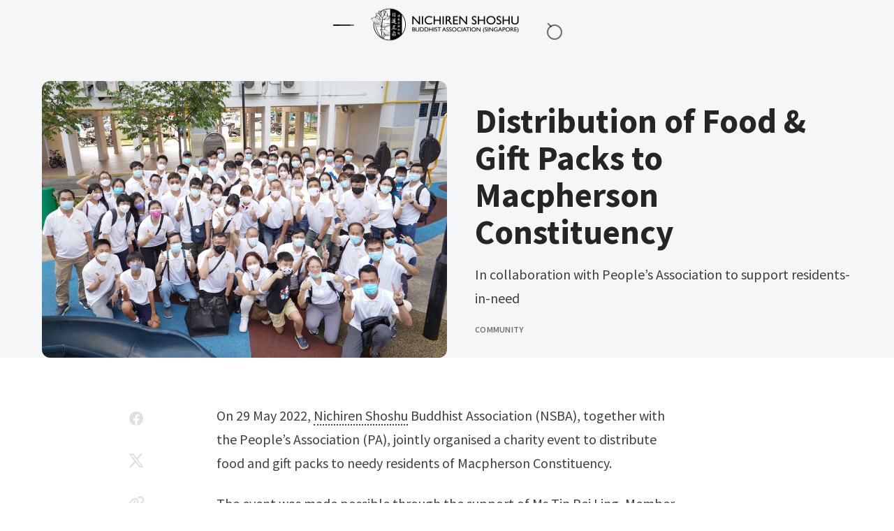

--- FILE ---
content_type: text/html; charset=utf-8
request_url: https://www.nsba.sg/charity-event-may-2022/
body_size: 10114
content:
<!doctype html>
<html lang="en" class="no-js" data-header-style="modern">

<head>
    <title>Distribution of Food &amp; Gift Packs to Macpherson Constituency</title>
    <meta charset="utf-8">
    <meta name="viewport" content="width=device-width, initial-scale=1.0">
    <script>document.documentElement.classList.replace('no-js','js');</script>
    <script>
        if (window.localStorage.getItem(`kutak-pcs-${window.location.hostname}`) && !document.documentElement.hasAttribute('data-prefers-color-scheme')) {
            document.documentElement.setAttribute('data-prefers-color-scheme', window.localStorage.getItem(`kutak-pcs-${window.location.hostname}`));
        }
    </script>

    <link rel="preload" as="font" type="font/woff2" href="/assets/fonts/source-sans-pro-v21-latin-ext_latin-regular.woff2?v=fdbd4b7511" crossorigin>
<link rel="preload" as="font" type="font/woff2" href="/assets/fonts/source-sans-pro-v21-latin-ext_latin-600.woff2?v=fdbd4b7511" crossorigin>
<link rel="preload" as="font" type="font/woff2" href="/assets/fonts/source-sans-pro-v21-latin-ext_latin-700.woff2?v=fdbd4b7511" crossorigin>

<style>
    @font-face {
        font-family: 'Source Sans Pro';
        font-style: normal;
        font-weight: 400;
        font-display: swap;
        src: url('/assets/fonts/source-sans-pro-v21-latin-ext_latin-regular.woff2?v=fdbd4b7511') format('woff2');
    }

    @font-face {
        font-family: 'Source Sans Pro';
        font-style: italic;
        font-weight: 400;
        font-display: swap;
        src: url('/assets/fonts/source-sans-pro-v21-latin-ext_latin-italic.woff2?v=fdbd4b7511') format('woff2');
    }

    @font-face {
        font-family: 'Source Sans Pro';
        font-style: normal;
        font-weight: 600;
        font-display: swap;
        src: url('/assets/fonts/source-sans-pro-v21-latin-ext_latin-600.woff2?v=fdbd4b7511') format('woff2');
    }

    @font-face {
        font-family: 'Source Sans Pro';
        font-style: italic;
        font-weight: 600;
        font-display: swap;
        src: url('/assets/fonts/source-sans-pro-v21-latin-ext_latin-600italic.woff2?v=fdbd4b7511') format('woff2');
    }

    @font-face {
        font-family: 'Source Sans Pro';
        font-style: normal;
        font-weight: 700;
        font-display: swap;
        src: url('/assets/fonts/source-sans-pro-v21-latin-ext_latin-700.woff2?v=fdbd4b7511') format('woff2');
    }

    @font-face {
        font-family: 'Source Sans Pro';
        font-style: italic;
        font-weight: 700;
        font-display: swap;
        src: url('/assets/fonts/source-sans-pro-v21-latin-ext_latin-700italic.woff2?v=fdbd4b7511') format('woff2');
    }

    :root {
        --kutak--font-family--base: var(--gh-font-body, 'Source Sans Pro', Helvetica, sans-serif);
        --kutak--font-family--headings: var(--gh-font-heading, 'Source Sans Pro', Helvetica, sans-serif);
        --kutak--font-family--elements: var(--gh-font-body, 'Source Sans Pro', Helvetica, sans-serif);
        --kutak--font-weight--base: 400;
        --kutak--font-weight--base-bold: 700;
        --kutak--font-weight--headings: 700;
        --kutak--font-weight--headings-small: 600;
        --kutak--font-weight--elements: 600;
    }
</style>

    <link rel="stylesheet" href="/assets/dist/style.css?v=fdbd4b7511">

                <link rel="preload" as="image"
                imagesrcset="https://s3-ap-southeast-1.amazonaws.com/nsbasg/2022/06/Charity-Event-1.jpeg 360w,https://s3-ap-southeast-1.amazonaws.com/nsbasg/2022/06/Charity-Event-1.jpeg 480w,https://s3-ap-southeast-1.amazonaws.com/nsbasg/2022/06/Charity-Event-1.jpeg 760w,https://s3-ap-southeast-1.amazonaws.com/nsbasg/2022/06/Charity-Event-1.jpeg 990w,https://s3-ap-southeast-1.amazonaws.com/nsbasg/2022/06/Charity-Event-1.jpeg 1248w,https://s3-ap-southeast-1.amazonaws.com/nsbasg/2022/06/Charity-Event-1.jpeg 1520w"
                imagesizes="(min-width: 1280px) 580px, (min-width: 1000px) calc(50vw - 60px), 100vw">


    <meta name="description" content="In collaboration with People’s Association to support residents-in-need">
    <link rel="icon" href="https://s3-ap-southeast-1.amazonaws.com/nsbasg/2023/12/NSBA-Logo-light-version_square-format.webp" type="image/png">
    <link rel="canonical" href="https://www.nsba.sg/charity-event-may-2022/">
    <meta name="referrer" content="no-referrer-when-downgrade">
    
    <meta property="og:site_name" content="Kofuzan Kaimyo-in">
    <meta property="og:type" content="article">
    <meta property="og:title" content="Distribution of Food &amp; Gift Packs to Macpherson Constituency">
    <meta property="og:description" content="In collaboration with People’s Association to support residents-in-need">
    <meta property="og:url" content="https://www.nsba.sg/charity-event-may-2022/">
    <meta property="og:image" content="https://s3-ap-southeast-1.amazonaws.com/nsbasg/2022/06/Charity-Event-1.jpeg">
    <meta property="article:published_time" content="2021-01-01T00:10:00.000Z">
    <meta property="article:modified_time" content="2023-12-10T06:09:15.000Z">
    <meta property="article:tag" content="Community">
    
    <meta property="article:publisher" content="https://www.facebook.com/profile.php?id&#x3D;100080199896323">
    <meta name="twitter:card" content="summary_large_image">
    <meta name="twitter:title" content="Distribution of Food &amp; Gift Packs to Macpherson Constituency">
    <meta name="twitter:description" content="In collaboration with People’s Association to support residents-in-need">
    <meta name="twitter:url" content="https://www.nsba.sg/charity-event-may-2022/">
    <meta name="twitter:image" content="https://s3-ap-southeast-1.amazonaws.com/nsbasg/2022/06/Charity-Event-1.jpeg">
    <meta name="twitter:label1" content="Written by">
    <meta name="twitter:data1" content="Leeming Lim">
    <meta name="twitter:label2" content="Filed under">
    <meta name="twitter:data2" content="Community">
    <meta property="og:image:width" content="1024">
    <meta property="og:image:height" content="682">
    
    <script type="application/ld+json">
{
    "@context": "https://schema.org",
    "@type": "Article",
    "publisher": {
        "@type": "Organization",
        "name": "Kofuzan Kaimyo-in",
        "url": "https://www.nsba.sg/",
        "logo": {
            "@type": "ImageObject",
            "url": "https://s3-ap-southeast-1.amazonaws.com/nsbasg/2023/12/NSBA-Logo-light-version_long-format.webp"
        }
    },
    "author": {
        "@type": "Person",
        "name": "Leeming Lim",
        "url": "https://www.nsba.sg/404/",
        "sameAs": []
    },
    "headline": "Distribution of Food &amp; Gift Packs to Macpherson Constituency",
    "url": "https://www.nsba.sg/charity-event-may-2022/",
    "datePublished": "2021-01-01T00:10:00.000Z",
    "dateModified": "2023-12-10T06:09:15.000Z",
    "image": {
        "@type": "ImageObject",
        "url": "https://s3-ap-southeast-1.amazonaws.com/nsbasg/2022/06/Charity-Event-1.jpeg",
        "width": 1024,
        "height": 682
    },
    "keywords": "Community",
    "description": "In collaboration with People’s Association to support residents-in-need",
    "mainEntityOfPage": "https://www.nsba.sg/charity-event-may-2022/"
}
    </script>

    <meta name="generator" content="Ghost 6.0">
    <link rel="alternate" type="application/rss+xml" title="Kofuzan Kaimyo-in" href="https://www.nsba.sg/rss/">
    <script defer src="https://cdn.jsdelivr.net/ghost/portal@~2.53/umd/portal.min.js" data-i18n="true" data-ghost="https://www.nsba.sg/" data-key="016f584f50e99691fe354db28b" data-api="https://www.nsba.sg/ghost/api/content/" data-locale="en" data-members-signin-otc="false" crossorigin="anonymous"></script><style id="gh-members-styles">.gh-post-upgrade-cta-content,
.gh-post-upgrade-cta {
    display: flex;
    flex-direction: column;
    align-items: center;
    font-family: -apple-system, BlinkMacSystemFont, 'Segoe UI', Roboto, Oxygen, Ubuntu, Cantarell, 'Open Sans', 'Helvetica Neue', sans-serif;
    text-align: center;
    width: 100%;
    color: #ffffff;
    font-size: 16px;
}

.gh-post-upgrade-cta-content {
    border-radius: 8px;
    padding: 40px 4vw;
}

.gh-post-upgrade-cta h2 {
    color: #ffffff;
    font-size: 28px;
    letter-spacing: -0.2px;
    margin: 0;
    padding: 0;
}

.gh-post-upgrade-cta p {
    margin: 20px 0 0;
    padding: 0;
}

.gh-post-upgrade-cta small {
    font-size: 16px;
    letter-spacing: -0.2px;
}

.gh-post-upgrade-cta a {
    color: #ffffff;
    cursor: pointer;
    font-weight: 500;
    box-shadow: none;
    text-decoration: underline;
}

.gh-post-upgrade-cta a:hover {
    color: #ffffff;
    opacity: 0.8;
    box-shadow: none;
    text-decoration: underline;
}

.gh-post-upgrade-cta a.gh-btn {
    display: block;
    background: #ffffff;
    text-decoration: none;
    margin: 28px 0 0;
    padding: 8px 18px;
    border-radius: 4px;
    font-size: 16px;
    font-weight: 600;
}

.gh-post-upgrade-cta a.gh-btn:hover {
    opacity: 0.92;
}</style>
    <script defer src="https://cdn.jsdelivr.net/ghost/sodo-search@~1.8/umd/sodo-search.min.js" data-key="016f584f50e99691fe354db28b" data-styles="https://cdn.jsdelivr.net/ghost/sodo-search@~1.8/umd/main.css" data-sodo-search="https://www.nsba.sg/" data-locale="en" crossorigin="anonymous"></script>
    
    <link href="https://www.nsba.sg/webmentions/receive/" rel="webmention">
    <script defer src="/public/cards.min.js?v=fdbd4b7511"></script>
    <link rel="stylesheet" type="text/css" href="/public/cards.min.css?v=fdbd4b7511">
    <script defer src="/public/member-attribution.min.js?v=fdbd4b7511"></script><style>:root {--ghost-accent-color: #E1A64D;}</style>
    <!-- Global site tag (gtag.js) - Google Analytics -->
<script async src="https://www.googletagmanager.com/gtag/js?id=G-CHMP7J9ECR"></script>
<script>
  window.dataLayer = window.dataLayer || [];
  function gtag(){dataLayer.push(arguments);}
  gtag('js', new Date());

  gtag('config', 'G-CHMP7J9ECR');
</script>

<style>
    :root {
        --kutak--size--logo: 65px;
    }
</style>

<link rel="stylesheet" href="https://unpkg.com/tippy.js@6/dist/tippy.css">
<script src="https://unpkg.com/@popperjs/core@2"></script>
<script src="https://unpkg.com/tippy.js@6"></script>
    <script defer src="/public/ghost-stats.min.js?v=fdbd4b7511" data-stringify-payload="false" data-datasource="analytics_events" data-storage="localStorage" data-host="https://www.nsba.sg/.ghost/analytics/api/v1/page_hit"  tb_site_uuid="ce5e31e0-4a92-40fc-97ca-a9be9d61d730" tb_post_uuid="331bbda2-3995-4d0a-9e63-1bf35ab93023" tb_post_type="post" tb_member_uuid="undefined" tb_member_status="undefined"></script>
</head>

<body class="post-template tag-community">

    <a class="skip-link visually-hidden-focusable" href="#main">Skip to content</a>

    <div class="site">

        <header id="site-header" class="site-header">
    <span class="site-header__bg"></span>

    <div class="site-header__container container">
        <button
            class="site-header__hamburger"
            data-site-action-trigger="navigation"
            aria-label="Open Menu"
            aria-expanded="false"
            aria-controls="site-actions-navigation">
            <span></span>
        </button>

        <a href="https://www.nsba.sg/" rel="home" class="site-header__logo" data-has-dark-mode-logo>
                <img class="site-header__logo-image" data-logo-color-scheme="default" src="https://s3-ap-southeast-1.amazonaws.com/nsbasg/2023/12/NSBA-Logo-light-version_long-format.webp" alt="Kofuzan Kaimyo-in">
                    <img class="site-header__logo-image" data-logo-color-scheme="dark" src="https://s3-ap-southeast-1.amazonaws.com/nsbasg/2023/12/NSBA-Logo-dark-version_long-format.webp" alt="Kofuzan Kaimyo-in">
        </a>


        <button
            class="site-header__search-trigger"
            aria-label="Open Search"
            data-ghost-search>
            <span></span>
        </button>
    </div>

    <div class="site-actions">
        <span class="site-actions__backdrop" data-close-site-actions></span>
        <span class="site-actions__bg"></span>

        <div class="site-actions__container container">
            <div id="site-actions-navigation" class="site-actions__navigation">
                        <nav class="nav-primary">
        <ul class="nav-primary__menu" data-items="8">
            <li class="nav-primary__menu-item">
                <a class="nav-primary__menu-link" href="https://www.nsba.sg/">



                            <span class="nav-primary__menu-image" data-src="https://s3-ap-southeast-1.amazonaws.com/nsbasg/2023/12/Homepage-banner-3.png"></span>
                    <span class="nav-primary__menu-title">Home</span>
                </a>
            </li>
            <li class="nav-primary__menu-item">
                <a class="nav-primary__menu-link" href="https://www.nsba.sg/tag/schedule/">



                            <span class="nav-primary__menu-image" data-src="https://s3-ap-southeast-1.amazonaws.com/nsbasg/2025/02/2C8A1036.jpg"></span>
                    <span class="nav-primary__menu-title">Schedule</span>
                </a>
            </li>
            <li class="nav-primary__menu-item">
                <a class="nav-primary__menu-link" href="https://www.nsba.sg/monthly-gosho/">
                            <span class="nav-primary__menu-image" data-src="https://s3-ap-southeast-1.amazonaws.com/nsbasg/2023/12/monthly_gosho.jpeg"></span>



                    <span class="nav-primary__menu-title">Monthly Gosho</span>
                </a>
            </li>
            <li class="nav-primary__menu-item">
                <a class="nav-primary__menu-link" href="https://www.nsba.sg/tag/tozan/">



                            <span class="nav-primary__menu-image" data-src="https://s3-ap-southeast-1.amazonaws.com/nsbasg/2023/12/tozan.jpeg"></span>
                    <span class="nav-primary__menu-title">Tozan</span>
                </a>
            </li>
            <li class="nav-primary__menu-item">
                <a class="nav-primary__menu-link" href="https://www.nsba.sg/tag/community/">



                            <span class="nav-primary__menu-image" data-src="https://s3-ap-southeast-1.amazonaws.com/nsbasg/2022/04/Oeshiki-flower-hand-compress-1.jpg"></span>
                    <span class="nav-primary__menu-title">Community</span>
                </a>
            </li>
            <li class="nav-primary__menu-item">
                <a class="nav-primary__menu-link" href="https://www.nsba.sg/tag/kaimyo-blog/">



                            <span class="nav-primary__menu-image" data-src="https://s3-ap-southeast-1.amazonaws.com/nsbasg/2023/12/kaimyo_blog.jpeg"></span>
                    <span class="nav-primary__menu-title">Kaimyo Blog</span>
                </a>
            </li>
            <li class="nav-primary__menu-item">
                <a class="nav-primary__menu-link" href="https://www.nsba.sg/tag/basics-of-practice/">



                            <span class="nav-primary__menu-image" data-src="https://s3-ap-southeast-1.amazonaws.com/nsbasg/2023/12/basics_of_practice.jpeg"></span>
                    <span class="nav-primary__menu-title">Basics of Practice</span>
                </a>
            </li>
            <li class="nav-primary__menu-item">
                <a class="nav-primary__menu-link" href="https://www.nsba.sg/tag/about-us/">



                            <span class="nav-primary__menu-image" data-src="https://s3-ap-southeast-1.amazonaws.com/nsbasg/2021/05/Mt-Fuji-Hoando.jpg"></span>
                    <span class="nav-primary__menu-title">About us</span>
                </a>
            </li>
        </ul>
    </nav>

<nav class="nav-secondary">
    <ul class="nav-secondary__menu">
        <li class="nav-secondary__menu-item">
                <a class="nav-secondary__menu-link" href="https://www.nsba.sg/zh/">
        <span class="nav-secondary__menu-title">中文 (简体)</span>
    </a>

        </li>
    </ul>
</nav>


                    <div class="socials">
        <a href="https://www.facebook.com/profile.php?id&#x3D;100080199896323" aria-label="Follow on Facebook" target="_blank" rel="noopener noreferrer" class="socials__link" data-social="facebook"><svg width="24" height="24" viewBox="0 0 24 24" version="1.1" xmlns="http://www.w3.org/2000/svg" aria-hidden="true" focusable="false"><path d="M12 2C6.5 2 2 6.5 2 12c0 5 3.7 9.1 8.4 9.9v-7H7.9V12h2.5V9.8c0-2.5 1.5-3.9 3.8-3.9 1.1 0 2.2.2 2.2.2v2.5h-1.3c-1.2 0-1.6.8-1.6 1.6V12h2.8l-.4 2.9h-2.3v7C18.3 21.1 22 17 22 12c0-5.5-4.5-10-10-10z" fill="currentColor"></path></svg>
</a>
        <a href="https://www.youtube.com/@nsbasg" aria-label="Follow on YouTube" target="_blank" rel="noopener noreferrer" class="socials__link" data-social="youtube"><svg width="24" height="24" viewBox="0 0 24 24" version="1.1" xmlns="http://www.w3.org/2000/svg" aria-hidden="true" focusable="false"><path d="M21.8,8.001c0,0-0.195-1.378-0.795-1.985c-0.76-0.797-1.613-0.801-2.004-0.847c-2.799-0.202-6.997-0.202-6.997-0.202 h-0.009c0,0-4.198,0-6.997,0.202C4.608,5.216,3.756,5.22,2.995,6.016C2.395,6.623,2.2,8.001,2.2,8.001S2,9.62,2,11.238v1.517 c0,1.618,0.2,3.237,0.2,3.237s0.195,1.378,0.795,1.985c0.761,0.797,1.76,0.771,2.205,0.855c1.6,0.153,6.8,0.201,6.8,0.201 s4.203-0.006,7.001-0.209c0.391-0.047,1.243-0.051,2.004-0.847c0.6-0.607,0.795-1.985,0.795-1.985s0.2-1.618,0.2-3.237v-1.517 C22,9.62,21.8,8.001,21.8,8.001z M9.935,14.594l-0.001-5.62l5.404,2.82L9.935,14.594z" fill="currentColor"></path></svg>
</a>
</div>

                                    <div class="site-account">
                <a class="site-account__button button" data-btn-size="small" data-btn-variant="ghost" href="#/portal/signin" data-portal="signin">Sign in</a>
    </div>
            </div>
        </div>

    </div>

</header>

        <main id="main" class="site-main">
            

    




















<article class="article post tag-community">

    <header class="article-header section" data-layout-grid="custom" data-theme="highlight" data-section="first" data-has-featured-image="true">
        <figure class="article-header__figure">
            <img class="article-header__image"
                width="16" height="9"
                src="https://s3-ap-southeast-1.amazonaws.com/nsbasg/2022/06/Charity-Event-1.jpeg"
                srcset="https://s3-ap-southeast-1.amazonaws.com/nsbasg/2022/06/Charity-Event-1.jpeg 360w,https://s3-ap-southeast-1.amazonaws.com/nsbasg/2022/06/Charity-Event-1.jpeg 480w,https://s3-ap-southeast-1.amazonaws.com/nsbasg/2022/06/Charity-Event-1.jpeg 760w,https://s3-ap-southeast-1.amazonaws.com/nsbasg/2022/06/Charity-Event-1.jpeg 990w,https://s3-ap-southeast-1.amazonaws.com/nsbasg/2022/06/Charity-Event-1.jpeg 1248w,https://s3-ap-southeast-1.amazonaws.com/nsbasg/2022/06/Charity-Event-1.jpeg 1520w"
                sizes="(min-width: 1280px) 580px, (min-width: 1000px) calc(50vw - 60px), 100vw"
                loading="eager"
                alt="Distribution of Food &amp; Gift Packs to Macpherson Constituency"
                onload="this.setAttribute('data-loaded', true)">
        </figure>
        <div class="article-header__content">
            <h1 class="article-header__title">Distribution of Food &amp; Gift Packs to Macpherson Constituency</h1>
            <p class="article-header__excerpt">In collaboration with People’s Association to support residents-in-need</p>
            <div class="article-header__footer">
                <a href="/tag/community/" class="article-header__meta article-header__meta-tag-primary" rel="tag">Community</a>
                <!-- 
                    <span class="article-header__meta article-header__meta--read-time">2 min read</span>
                <time class="article-header__meta article-header__meta--date" datetime="2021-01-01">Jan 1, 2021</time> -->
            </div>
        </div>
    </header>

    <div class="article-main section" data-canvas-grid="content">
        <div class="article-content" data-canvas-grid="content" data-canvas-grid-self="full">
            <p>On 29 May 2022, Nichiren Shoshu Buddhist Association (NSBA), together with the People’s Association (PA), jointly organised a charity event to distribute food and gift packs to needy residents of Macpherson Constituency.</p><p>The event was made possible through the support of Ms Tin Pei Ling, Member of Parliament for the Macpherson Single Member Constituency, as well as the Management Committee, Men’s Division and Youth Division members of NSBA.</p><p>Prior to the Covid-19 pandemic, NSBA’s annual calendar of community outreach included activities such as blood donation drives with the Singapore Red Cross, musical and dance performances at Mid-Autumn Festival and National Day Celebrations at various constituencies, as well as gardening activities with the National Parks Board.</p><p>Like many in Singapore who had to pivot online during the Covid-19 pandemic, our believers continued meeting virtually to think of other means to reach out to the community. Hence when Singapore reopened, we could quickly execute our plan and coordinate with the People’s Association to reach out to Macpherson residents-in-need, in the shortest time.</p><blockquote>“Participating in community work and keeping in touch with local communities is also an important part of our Buddhist practice.<br><br>Our interaction with the neighbourhood and building relationships with others in the community will contribute to an awareness and understanding of Nichiren Daishonin's Buddhism.<br><br>Our contribution may be like a small drop in the ocean. But it brings happiness to the elderly and needy residents. We should do our part to contribute what we have and what we can, by playing a part in community outreach activities and help create a sense of neighbourliness in Singapore, our home.” <br><br><em>Mr Loke Hip Meng, Chairman, Nichiren Shoshu Buddhist Association (Singapore)</em></blockquote><figure class="kg-card kg-image-card kg-card-hascaption"><img src="https://s3-ap-southeast-1.amazonaws.com/nsbasg/2022/06/Charity-Event-2.jpeg" class="kg-image" alt="" loading="lazy" width="768" height="1024"><figcaption><i><em class="italic" style="white-space: pre-wrap;">(From left to right) </em></i><span style="white-space: pre-wrap;">Chief Priest of Kofuzan Kaimyo-in Reverend Shingaku Kato, with Member of Parliament for Macpherson Constituency Ms Tin Pei Ling</span></figcaption></figure><div class="kg-card kg-header-card kg-width-full kg-size-small kg-style-light" data-kg-background-image="https://s3-ap-southeast-1.amazonaws.com/nsbasg/2022/06/pexels-polina-tankilevitch-4110251.jpg" style=""><h3 class="kg-header-card-subheader" id="[base64]"><span style="white-space: pre-wrap;">Our founder, Nichiren Daishonin, wrote in his writing, “On the Three Virtues of Food”:</span><br><br><span style="white-space: pre-wrap;">“If one gives food to others, one will improve one's own lot, just as, for example, if one lights a fire for others, one will brighten one's own way.”</span><br><span style="white-space: pre-wrap;">(Gosho, p.1321)</span><br><br><span style="white-space: pre-wrap;">We support others with our precious time, by thinking about their happiness. As it is written here, those who are able to think about the happiness of others, will naturally receive tremendous benefits from the Buddha."</span><br><br><i><em class="italic" style="white-space: pre-wrap;">Chief Priest, Reverend Shingaku Kato</em></i></h3></div><hr><p>Many exciting community outreach activities are in the pipeline. Do stay tuned and check out our website to find out more!</p><p>New to Nichiren Shoshu and interested to find out more? Do <a href="https://www.nsba.sg/contact-us/">reach out to us here</a> so we can assist you directly!</p>
        </div>

        <div class="article-tags">
                <h3 class="article-tags__title meta-title">Tags</h3>

            <div class="article-tags__cloud tagcloud"><a href="/tag/community/">Community</a></div>
        </div>

        <div class="article-sharing">
            <div class="sharing-buttons">
    <!-- custom - translate share with friends -->
    <h4 class="sharing-buttons__title meta-title">Share with your friends and family</h4>
    <ul class="sharing-buttons__list">
        <li class="sharing-buttons__list-item">
            <a href="https://www.facebook.com/sharer.php?u=https://www.nsba.sg/charity-event-may-2022/" title="Share on Facebook" target="_blank" rel="noopener" class="sharing-buttons__list-link" data-social="facebook"><svg width="24" height="24" viewBox="0 0 24 24" version="1.1" xmlns="http://www.w3.org/2000/svg" aria-hidden="true" focusable="false"><path d="M12 2C6.5 2 2 6.5 2 12c0 5 3.7 9.1 8.4 9.9v-7H7.9V12h2.5V9.8c0-2.5 1.5-3.9 3.8-3.9 1.1 0 2.2.2 2.2.2v2.5h-1.3c-1.2 0-1.6.8-1.6 1.6V12h2.8l-.4 2.9h-2.3v7C18.3 21.1 22 17 22 12c0-5.5-4.5-10-10-10z" fill="currentColor"></path></svg>
</a>
        </li>
        <li class="sharing-buttons__list-item">
            <a href="https://x.com/intent/post?url=https://www.nsba.sg/charity-event-may-2022/&amp;text=Distribution%20of%20Food%20%26%20Gift%20Packs%20to%20Macpherson%20Constituency" title="Share on X" target="_blank" rel="noopener" class="sharing-buttons__list-link" data-social="x"><svg width="24" height="24" viewBox="0 0 24 24" fill="none" xmlns="http://www.w3.org/2000/svg" aria-hidden="true" focusable="false"><path d="M18.2439 2.25H21.5519L14.3249 10.51L22.8269 21.75H16.1699L10.9559 14.933L4.98991 21.75H1.67991L9.40991 12.915L1.25391 2.25H8.07991L12.7929 8.481L18.2439 2.25ZM17.0829 19.77H18.9159L7.08391 4.126H5.11691L17.0829 19.77Z" fill="currentColor"/></svg>
</a>
        </li>
        <!-- custom - remove sharing by linkedin -->
        <!-- <li class="sharing-buttons__list-item">
            <a href="https://www.linkedin.com/shareArticle?mini=true&amp;url=https://www.nsba.sg/charity-event-may-2022/&amp;title=Distribution%20of%20Food%20%26%20Gift%20Packs%20to%20Macpherson%20Constituency" title="Share on LinkedIn" target="_blank" rel="noopener" class="sharing-buttons__list-link" data-social="linkedin"><svg width="24" height="24" viewBox="0 0 24 24" version="1.1" xmlns="http://www.w3.org/2000/svg" aria-hidden="true" focusable="false"><path d="M19.7,3H4.3C3.582,3,3,3.582,3,4.3v15.4C3,20.418,3.582,21,4.3,21h15.4c0.718,0,1.3-0.582,1.3-1.3V4.3 C21,3.582,20.418,3,19.7,3z M8.339,18.338H5.667v-8.59h2.672V18.338z M7.004,8.574c-0.857,0-1.549-0.694-1.549-1.548 c0-0.855,0.691-1.548,1.549-1.548c0.854,0,1.547,0.694,1.547,1.548C8.551,7.881,7.858,8.574,7.004,8.574z M18.339,18.338h-2.669 v-4.177c0-0.996-0.017-2.278-1.387-2.278c-1.389,0-1.601,1.086-1.601,2.206v4.249h-2.667v-8.59h2.559v1.174h0.037 c0.356-0.675,1.227-1.387,2.526-1.387c2.703,0,3.203,1.779,3.203,4.092V18.338z" fill="currentColor"></path></svg>
</a>
        </li> -->
        <li class="sharing-buttons__list-item">
            <button class="sharing-buttons__list-link" title="Copy link" data-social="copy-link" data-copy-link="https://www.nsba.sg/charity-event-may-2022/">
                <svg width="24" height="24" version="1.1" aria-hidden="true" focusable="false" xmlns="http://www.w3.org/2000/svg" viewBox="0 0 640 512"><path d="M579.8 267.7c56.5-56.5 56.5-148 0-204.5c-50-50-128.8-56.5-186.3-15.4l-1.6 1.1c-14.4 10.3-17.7 30.3-7.4 44.6s30.3 17.7 44.6 7.4l1.6-1.1c32.1-22.9 76-19.3 103.8 8.6c31.5 31.5 31.5 82.5 0 114L422.3 334.8c-31.5 31.5-82.5 31.5-114 0c-27.9-27.9-31.5-71.8-8.6-103.8l1.1-1.6c10.3-14.4 6.9-34.4-7.4-44.6s-34.4-6.9-44.6 7.4l-1.1 1.6C206.5 251.2 213 330 263 380c56.5 56.5 148 56.5 204.5 0L579.8 267.7zM60.2 244.3c-56.5 56.5-56.5 148 0 204.5c50 50 128.8 56.5 186.3 15.4l1.6-1.1c14.4-10.3 17.7-30.3 7.4-44.6s-30.3-17.7-44.6-7.4l-1.6 1.1c-32.1 22.9-76 19.3-103.8-8.6C74 372 74 321 105.5 289.5L217.7 177.2c31.5-31.5 82.5-31.5 114 0c27.9 27.9 31.5 71.8 8.6 103.9l-1.1 1.6c-10.3 14.4-6.9 34.4 7.4 44.6s34.4 6.9 44.6-7.4l1.1-1.6C433.5 260.8 427 182 377 132c-56.5-56.5-148-56.5-204.5 0L60.2 244.3z" fill="currentColor"/></svg>
                <span class="sharing-buttons__tooltip" role="tooltip" aria-hidden="true">Link copied</span>
            </button>
        </li>
    </ul>
</div>
        </div>


    </div>

    <footer class="article-footer">
        <!-- custom - only show related posts based on the 1st tag of this post -->

<div class="related-posts section" data-canvas-grid="container" data-theme="highlight">
    <!-- custom - translate you might also like -->
    <h3 class="related-posts__title section-title">You might also like</h3>
    <div class="related-posts__grid grid">
            <article class="post-card post tag-community" data-layout="horizontal" data-has-featured-image="true">

    
    <a href="/community-in-bloom-awards-2025/" class="post-card__media" tabindex="-1">
        <picture class="post-card__figure">
            <source
                srcset="/content/images/size/w360/format/webp/2025/10/Gardening-2025.08.31-EN.png 360w,/content/images/size/w480/format/webp/2025/10/Gardening-2025.08.31-EN.png 480w,/content/images/size/w760/format/webp/2025/10/Gardening-2025.08.31-EN.png 760w,/content/images/size/w990/format/webp/2025/10/Gardening-2025.08.31-EN.png 990w,/content/images/size/w1248/format/webp/2025/10/Gardening-2025.08.31-EN.png 1248w,/content/images/size/w1520/format/webp/2025/10/Gardening-2025.08.31-EN.png 1520w"
                sizes="(min-width: 1280px) 145px, (min-width: 1000px) 12vw, (min-width: 600px) 18vw, 30vw">
            <img class="post-card__image"
                width="16" height="9"
                src="/content/images/size/w760/format/webp/2025/10/Gardening-2025.08.31-EN.png"
                loading="lazy"
                alt="Happiness from Within: Spreading the Joy of Practice"
                onload="this.setAttribute('data-loaded', true)">
        </picture>
    </a>

    <div class="post-card__content">
        <a href="/community-in-bloom-awards-2025/" class="post-card__content-link">
            <h2 class="post-card__title">Happiness from Within: Spreading the Joy of Practice</h2>
            

        </a>
        <div class="post-card__footer">
            <!-- 
            <a href="/tag/community/" class="post-card__meta post-card__meta-tag-primary" rel="tag">Community</a>
            <span class="post-card__meta post-card__meta--read-time">4 min read</span>
             -->
        </div>
    </div>

</article>
            <article class="post-card post tag-community" data-layout="horizontal" data-has-featured-image="true">

    
    <a href="/celebrating-sg60-with-you/" class="post-card__media" tabindex="-1">
        <picture class="post-card__figure">
            <source
                srcset="https://s3-ap-southeast-1.amazonaws.com/nsbasg/2025/08/WhatsApp-Image-2025-08-04-at-21.27.49.jpeg 360w,https://s3-ap-southeast-1.amazonaws.com/nsbasg/2025/08/WhatsApp-Image-2025-08-04-at-21.27.49.jpeg 480w,https://s3-ap-southeast-1.amazonaws.com/nsbasg/2025/08/WhatsApp-Image-2025-08-04-at-21.27.49.jpeg 760w,https://s3-ap-southeast-1.amazonaws.com/nsbasg/2025/08/WhatsApp-Image-2025-08-04-at-21.27.49.jpeg 990w,https://s3-ap-southeast-1.amazonaws.com/nsbasg/2025/08/WhatsApp-Image-2025-08-04-at-21.27.49.jpeg 1248w,https://s3-ap-southeast-1.amazonaws.com/nsbasg/2025/08/WhatsApp-Image-2025-08-04-at-21.27.49.jpeg 1520w"
                sizes="(min-width: 1280px) 145px, (min-width: 1000px) 12vw, (min-width: 600px) 18vw, 30vw">
            <img class="post-card__image"
                width="16" height="9"
                src="https://s3-ap-southeast-1.amazonaws.com/nsbasg/2025/08/WhatsApp-Image-2025-08-04-at-21.27.49.jpeg"
                loading="lazy"
                alt="Celebrating SG60 with you"
                onload="this.setAttribute('data-loaded', true)">
        </picture>
    </a>

    <div class="post-card__content">
        <a href="/celebrating-sg60-with-you/" class="post-card__content-link">
            <h2 class="post-card__title">Celebrating SG60 with you</h2>
            

        </a>
        <div class="post-card__footer">
            <!-- 
            <a href="/tag/community/" class="post-card__meta post-card__meta-tag-primary" rel="tag">Community</a>
            <span class="post-card__meta post-card__meta--read-time">5 min read</span>
             -->
        </div>
    </div>

</article>
            <article class="post-card post tag-community" data-layout="horizontal" data-has-featured-image="true">

    
    <a href="/charity-event-mar-2025/" class="post-card__media" tabindex="-1">
        <picture class="post-card__figure">
            <source
                srcset="https://s3-ap-southeast-1.amazonaws.com/nsbasg/2025/04/SW-2.jpg 360w,https://s3-ap-southeast-1.amazonaws.com/nsbasg/2025/04/SW-2.jpg 480w,https://s3-ap-southeast-1.amazonaws.com/nsbasg/2025/04/SW-2.jpg 760w,https://s3-ap-southeast-1.amazonaws.com/nsbasg/2025/04/SW-2.jpg 990w,https://s3-ap-southeast-1.amazonaws.com/nsbasg/2025/04/SW-2.jpg 1248w,https://s3-ap-southeast-1.amazonaws.com/nsbasg/2025/04/SW-2.jpg 1520w"
                sizes="(min-width: 1280px) 145px, (min-width: 1000px) 12vw, (min-width: 600px) 18vw, 30vw">
            <img class="post-card__image"
                width="16" height="9"
                src="https://s3-ap-southeast-1.amazonaws.com/nsbasg/2025/04/SW-2.jpg"
                loading="lazy"
                alt="Consistency in giving: Thoughts from our long serving volunteers"
                onload="this.setAttribute('data-loaded', true)">
        </picture>
    </a>

    <div class="post-card__content">
        <a href="/charity-event-mar-2025/" class="post-card__content-link">
            <h2 class="post-card__title">Consistency in giving: Thoughts from our long serving volunteers</h2>
            

        </a>
        <div class="post-card__footer">
            <!-- 
            <a href="/tag/community/" class="post-card__meta post-card__meta-tag-primary" rel="tag">Community</a>
            <span class="post-card__meta post-card__meta--read-time">5 min read</span>
             -->
        </div>
    </div>

</article>
            <article class="post-card post tag-community" data-layout="horizontal" data-has-featured-image="true">

    
    <a href="/national-day-performance-2024/" class="post-card__media" tabindex="-1">
        <picture class="post-card__figure">
            <source
                srcset="https://s3-ap-southeast-1.amazonaws.com/nsbasg/2024/10/Marine-Parade-National-Day-Dinner-2024_44.JPG 360w,https://s3-ap-southeast-1.amazonaws.com/nsbasg/2024/10/Marine-Parade-National-Day-Dinner-2024_44.JPG 480w,https://s3-ap-southeast-1.amazonaws.com/nsbasg/2024/10/Marine-Parade-National-Day-Dinner-2024_44.JPG 760w,https://s3-ap-southeast-1.amazonaws.com/nsbasg/2024/10/Marine-Parade-National-Day-Dinner-2024_44.JPG 990w,https://s3-ap-southeast-1.amazonaws.com/nsbasg/2024/10/Marine-Parade-National-Day-Dinner-2024_44.JPG 1248w,https://s3-ap-southeast-1.amazonaws.com/nsbasg/2024/10/Marine-Parade-National-Day-Dinner-2024_44.JPG 1520w"
                sizes="(min-width: 1280px) 145px, (min-width: 1000px) 12vw, (min-width: 600px) 18vw, 30vw">
            <img class="post-card__image"
                width="16" height="9"
                src="https://s3-ap-southeast-1.amazonaws.com/nsbasg/2024/10/Marine-Parade-National-Day-Dinner-2024_44.JPG"
                loading="lazy"
                alt="National Day Performances at Marine Parade GRC and Braddell Heights CC"
                onload="this.setAttribute('data-loaded', true)">
        </picture>
    </a>

    <div class="post-card__content">
        <a href="/national-day-performance-2024/" class="post-card__content-link">
            <h2 class="post-card__title">National Day Performances at Marine Parade GRC and Braddell Heights CC</h2>
            

        </a>
        <div class="post-card__footer">
            <!-- 
            <a href="/tag/community/" class="post-card__meta post-card__meta-tag-primary" rel="tag">Community</a>
            <span class="post-card__meta post-card__meta--read-time">3 min read</span>
             -->
        </div>
    </div>

</article>
            <article class="post-card post tag-community" data-layout="horizontal" data-has-featured-image="true">

    
    <a href="/charity-event-aug-2024/" class="post-card__media" tabindex="-1">
        <picture class="post-card__figure">
            <source
                srcset="https://s3-ap-southeast-1.amazonaws.com/nsbasg/2024/10/2C8A3519.jpg 360w,https://s3-ap-southeast-1.amazonaws.com/nsbasg/2024/10/2C8A3519.jpg 480w,https://s3-ap-southeast-1.amazonaws.com/nsbasg/2024/10/2C8A3519.jpg 760w,https://s3-ap-southeast-1.amazonaws.com/nsbasg/2024/10/2C8A3519.jpg 990w,https://s3-ap-southeast-1.amazonaws.com/nsbasg/2024/10/2C8A3519.jpg 1248w,https://s3-ap-southeast-1.amazonaws.com/nsbasg/2024/10/2C8A3519.jpg 1520w"
                sizes="(min-width: 1280px) 145px, (min-width: 1000px) 12vw, (min-width: 600px) 18vw, 30vw">
            <img class="post-card__image"
                width="16" height="9"
                src="https://s3-ap-southeast-1.amazonaws.com/nsbasg/2024/10/2C8A3519.jpg"
                loading="lazy"
                alt="Volunteers gather for NSBA&#x27;s 8th Food Distribution Event since 2022"
                onload="this.setAttribute('data-loaded', true)">
        </picture>
    </a>

    <div class="post-card__content">
        <a href="/charity-event-aug-2024/" class="post-card__content-link">
            <h2 class="post-card__title">Volunteers gather for NSBA&#x27;s 8th Food Distribution Event since 2022</h2>
            

        </a>
        <div class="post-card__footer">
            <!-- 
            <a href="/tag/community/" class="post-card__meta post-card__meta-tag-primary" rel="tag">Community</a>
            <span class="post-card__meta post-card__meta--read-time">3 min read</span>
             -->
        </div>
    </div>

</article>
            <article class="post-card post tag-community" data-layout="horizontal" data-has-featured-image="true">

    
    <a href="/istana-open-house-2024/" class="post-card__media" tabindex="-1">
        <picture class="post-card__figure">
            <source
                srcset="https://s3-ap-southeast-1.amazonaws.com/nsbasg/2024/09/2C8A1086.jpg 360w,https://s3-ap-southeast-1.amazonaws.com/nsbasg/2024/09/2C8A1086.jpg 480w,https://s3-ap-southeast-1.amazonaws.com/nsbasg/2024/09/2C8A1086.jpg 760w,https://s3-ap-southeast-1.amazonaws.com/nsbasg/2024/09/2C8A1086.jpg 990w,https://s3-ap-southeast-1.amazonaws.com/nsbasg/2024/09/2C8A1086.jpg 1248w,https://s3-ap-southeast-1.amazonaws.com/nsbasg/2024/09/2C8A1086.jpg 1520w"
                sizes="(min-width: 1280px) 145px, (min-width: 1000px) 12vw, (min-width: 600px) 18vw, 30vw">
            <img class="post-card__image"
                width="16" height="9"
                src="https://s3-ap-southeast-1.amazonaws.com/nsbasg/2024/09/2C8A1086.jpg"
                loading="lazy"
                alt="United as One at Istana Open House 2024"
                onload="this.setAttribute('data-loaded', true)">
        </picture>
    </a>

    <div class="post-card__content">
        <a href="/istana-open-house-2024/" class="post-card__content-link">
            <h2 class="post-card__title">United as One at Istana Open House 2024</h2>
            

        </a>
        <div class="post-card__footer">
            <!-- 
            <a href="/tag/community/" class="post-card__meta post-card__meta-tag-primary" rel="tag">Community</a>
            <span class="post-card__meta post-card__meta--read-time">3 min read</span>
             -->
        </div>
    </div>

</article>
    </div>
</div>


    </footer>

</article>


        </main>

        <footer id="site-footer" class="site-footer" data-theme="highlight">

    <div class="site-footer__socials" data-canvas-grid="container">
        <div class="socials">
        <a href="https://www.facebook.com/profile.php?id&#x3D;100080199896323" aria-label="Follow on Facebook" target="_blank" rel="noopener noreferrer" class="socials__link" data-social="facebook"><svg width="24" height="24" viewBox="0 0 24 24" version="1.1" xmlns="http://www.w3.org/2000/svg" aria-hidden="true" focusable="false"><path d="M12 2C6.5 2 2 6.5 2 12c0 5 3.7 9.1 8.4 9.9v-7H7.9V12h2.5V9.8c0-2.5 1.5-3.9 3.8-3.9 1.1 0 2.2.2 2.2.2v2.5h-1.3c-1.2 0-1.6.8-1.6 1.6V12h2.8l-.4 2.9h-2.3v7C18.3 21.1 22 17 22 12c0-5.5-4.5-10-10-10z" fill="currentColor"></path></svg>
</a>
        <a href="https://www.youtube.com/@nsbasg" aria-label="Follow on YouTube" target="_blank" rel="noopener noreferrer" class="socials__link" data-social="youtube"><svg width="24" height="24" viewBox="0 0 24 24" version="1.1" xmlns="http://www.w3.org/2000/svg" aria-hidden="true" focusable="false"><path d="M21.8,8.001c0,0-0.195-1.378-0.795-1.985c-0.76-0.797-1.613-0.801-2.004-0.847c-2.799-0.202-6.997-0.202-6.997-0.202 h-0.009c0,0-4.198,0-6.997,0.202C4.608,5.216,3.756,5.22,2.995,6.016C2.395,6.623,2.2,8.001,2.2,8.001S2,9.62,2,11.238v1.517 c0,1.618,0.2,3.237,0.2,3.237s0.195,1.378,0.795,1.985c0.761,0.797,1.76,0.771,2.205,0.855c1.6,0.153,6.8,0.201,6.8,0.201 s4.203-0.006,7.001-0.209c0.391-0.047,1.243-0.051,2.004-0.847c0.6-0.607,0.795-1.985,0.795-1.985s0.2-1.618,0.2-3.237v-1.517 C22,9.62,21.8,8.001,21.8,8.001z M9.935,14.594l-0.001-5.62l5.404,2.82L9.935,14.594z" fill="currentColor"></path></svg>
</a>
</div>

    </div>

    <div class="site-footer__content" data-canvas-grid="container">
        <nav class="nav-secondary">
            <ul class="nav-secondary__menu">
                <li class="nav-secondary__menu-item">
                    <a class="nav-secondary__menu-link" href="/what-is-nichiren-shoshu/">
                        <span class="nav-secondary__menu-title">About Nichiren Shoshu</span>
                    </a>
                </li>

                <li class="nav-secondary__menu-item">
                    <a class="nav-secondary__menu-link" href="/about-kaimyo-in/">
                        <span class="nav-secondary__menu-title">About Kaimyo-in</span>
                    </a>
                </li>

                <li class="nav-secondary__menu-item">
                    <a class="nav-secondary__menu-link" href="https://www.nichirenshoshu.or.jp/eng/index.html" target="_blank">
                        <span class="nav-secondary__menu-title">Nichiren Shoshu Website</span>
                    </a>
                </li>

                <li class="nav-secondary__menu-item">
                    <a class="nav-secondary__menu-link" href="/contact-us/">
                        <span class="nav-secondary__menu-title">Contact Us</span>
                    </a>
                </li>
            </ul>
        </nav>

            <p class="site-footer__copyright">
                Copyright © 2026 Nichiren Shoshu Buddhist Association (Singapore). Official website of Nichiren Shoshu Singapore. 
            </p>

    </div>
</footer>

    </div><!-- .site -->

    <script type="module" src="/assets/dist/main.js?v=fdbd4b7511"></script>

    <script>
    // Why does the Ghost team hardcode colors instead of adding classes for light and dark?
    document.querySelectorAll('.kg-header-card.kg-v2, .kg-signup-card').forEach(el => {
        const bgColor = window.getComputedStyle(el).getPropertyValue('background-color')
        if (bgColor === 'rgb(240, 240, 240)' || bgColor === 'rgb(0, 0, 0)') {
            const style = bgColor === 'rgb(240, 240, 240)' ? 'light' : 'dark'
            el.classList.add(`kg-style-${style}`)
            el.style.removeProperty('background-color')
        } else if (!el.classList.contains('kg-style-accent')){
            const color = window.getComputedStyle(el.querySelector('h2')).getPropertyValue('color')
            const style = color === 'rgb(255, 255, 255)' ? 'dark' : 'light'
            el.classList.add(`kg-style-${style}`)
            el.classList.add('kg-style-custom')
        }

        if (el.querySelector('img') && !el.classList.contains('kg-layout-split')) {
            el.classList.add('kg-style-image')
        }

        el.querySelectorAll('h1, h2, h3, h4, h5, h6, p, .kg-signup-card-success, .kg-signup-card-error').forEach(contentEl => {
            contentEl.style.removeProperty('color')
        })

        el.querySelectorAll('.kg-header-card-button, .kg-signup-card-button').forEach(button => {
            const bgColor = button.style.backgroundColor
            button.style.transition = 'none'
            if (button.classList.contains('kg-style-accent')) {
                button.style.removeProperty('color')
            } else if (bgColor === '' || bgColor === 'rgb(255, 255, 255)' || bgColor === 'rgb(0, 0, 0)') {
                const style = bgColor === 'rgb(255, 255, 255)' ? 'light' : 'dark'
                button.classList.add(`kg-style-${style}`)

                button.style.removeProperty('color')
                button.style.removeProperty('background-color')
            } else {
                button.classList.add('kg-style-custom')
            }
            setTimeout(() => {
                button.style.transition = ''
            }, 10)
        })
    })
</script>

    <script>

/* --- Tooltip functions for glossary --- */
async function fetchTooltipData() {
    const response = await fetch('/assets/glossary/tooltips.json');
    return await response.json();
}

function replaceParagraphsTextWithTooltips(data) {
    const paragraphs = document.querySelectorAll('div.article-content > p');

    paragraphs.forEach(paragraph => {
        let paragraphHTML = paragraph.innerHTML;

        for (const key in data) {
            // The exclusion of surrounding span is to make sure we don't search for text from tooltip contents
            const regex = new RegExp(`(?<!<span[^>]*>)${key}(?![^<]*<\/span>)`);

            // Replace only the paragraph text with the tooltip
            paragraphHTML = paragraphHTML.replace(regex, `<span class="tooltip" data-tippy-content="${data[key]}">${key}</span>`);
        }

        paragraph.innerHTML = paragraphHTML;
    });
}

/* --- Replace paragraphs text with tooltips after dom is loaded --- */
document.addEventListener('DOMContentLoaded', async () => {
    const tooltipData = await fetchTooltipData();
    replaceParagraphsTextWithTooltips(tooltipData);

    // Enable tippy to show the tooltips
    tippy('.tooltip', {
        theme: 'light',
        arrow: true,
        animation: 'fade',
    });

    // Add underlined dotted text style for text that has tooltip
    const style = document.createElement('style');
    style.innerHTML = `
        .tooltip {
            border-bottom: 2px dotted;
            cursor: help;
        }
        .tippy-content {
            white-space: pre-line;
        }
    `;
    document.head.appendChild(style);
}, { once: true });

  
</script>

</body>


</html>


--- FILE ---
content_type: text/css; charset=UTF-8
request_url: https://www.nsba.sg/assets/dist/style.css?v=fdbd4b7511
body_size: 16749
content:
@charset "UTF-8";:root,[data-theme=reset],*+.content-cta:before,.article-header[data-has-featured-image=false],.kg-signup-card-form,.kg-header-card:not(.kg-v2).kg-style-accent .kg-header-card-button{--kutak--color--accent: var(--ghost-accent-color, #e60073);--kutak--color--primary: var(--kutak--color--accent);--kutak--color--primary-contrast: #fff;--kutak--color--secondary: rgba(0, 0, 0, .04);--kutak--color--secondary-contrast: var(--kutak--color--primary);--kutak--color--tertiary: #feffc3;--kutak--color--tertiary-contrast: rgba(0, 0, 0, .9);--kutak--color--base: #fff;--kutak--color--contrast: rgba(0, 0, 0, .75);--kutak--color--contrast-highlight: rgba(0, 0, 0, .85);--kutak--color--contrast-dim: rgba(0, 0, 0, .55);--kutak--color--contrast-dimmer: rgba(0, 0, 0, .4);--kutak--color--link: var(--kutak--color--primary);--kutak--color--link--hover: var(--kutak--color--primary);--kutak--color--link--hover-contrast: #fff;--kutak--color--border: rgba(0, 0, 0, .12);--kutak--color--border-dim: rgba(0, 0, 0, .05);--kutak--color--border-highlight: rgba(0, 0, 0, .3);--kutak--color--success: rgba(27, 243, 0, .3);--kutak--color--success-contrast: rgba(0, 0, 0, .85);--kutak--color--error: rgba(255, 0, 0, .1);--kutak--color--error-contrast: rgba(0, 0, 0, .85);--kutak--color--overlay-backdrop: rgba(0, 0, 0, .6);--kutak--color--overlay-image: rgba(0, 0, 0, .4);--kutak--theme--highlight--color--base: #f4f6f8;--kutak--theme--light--color--base: #f9fafb;--kutak--theme--dark--color--base: #18171c}[data-theme],.tagcloud a,.sharing-buttons__list-link,.kg-signup-card,.kg-header-card:not(.kg-v2),.kg-header-card.kg-v2,.kg-file-card-icon,.kg-embed-card .twitter-tweet,.kg-callout-card-accent,.kg-callout-card-background-accent,.kg-callout-card-grey,.kg-callout-card-background-grey,.kg-blockquote-alt,code,kbd,tt,var,samp,pre{background-color:var(--kutak--color--base);color:var(--kutak--color--contrast)}[data-theme=highlight],.tagcloud a,.sharing-buttons__list-link,.kg-signup-card.kg-style-light,.kg-header-card.kg-v2.kg-style-light,.kg-callout-card-grey,.kg-callout-card-background-grey,code,kbd,tt,var,samp,pre{--kutak--color--base: var(--kutak--theme--highlight--color--base)}[data-theme=light],.kg-header-card:not(.kg-v2).kg-style-light,.kg-file-card-icon{--kutak--color--base: var(--kutak--theme--light--color--base)}[data-theme=dark],.kg-signup-card.kg-style-dark,.kg-header-card:not(.kg-v2).kg-style-image,.kg-header-card:not(.kg-v2).kg-style-dark,.kg-header-card.kg-v2.kg-style-dark{--kutak--color--base: var(--kutak--theme--dark--color--base)}[data-theme=accent],.kg-signup-card.kg-style-accent,.kg-header-card:not(.kg-v2).kg-style-accent,.kg-header-card.kg-v2.kg-style-accent,.kg-embed-card .twitter-tweet,.kg-callout-card-accent,.kg-callout-card-background-accent,.kg-blockquote-alt{--kutak--color--base: var(--kutak--color--primary)}[data-theme=dark],.kg-signup-card.kg-style-dark,.kg-header-card:not(.kg-v2).kg-style-image,.kg-header-card:not(.kg-v2).kg-style-dark,.kg-header-card.kg-v2.kg-style-dark,[data-theme=accent],.kg-signup-card.kg-style-accent,.kg-header-card:not(.kg-v2).kg-style-accent,.kg-header-card.kg-v2.kg-style-accent,.kg-embed-card .twitter-tweet,.kg-callout-card-accent,.kg-callout-card-background-accent,.kg-blockquote-alt{--kutak--color--contrast: rgba(255, 255, 255, .95);--kutak--color--contrast-highlight: #fff;--kutak--color--border: rgba(255, 255, 255, .5);--kutak--color--link: #fff;--kutak--color--link--hover-contrast: var(--kutak--color--primary);--kutak--color--link--hover: #fff}[data-theme=dark] :focus-visible,.kg-signup-card.kg-style-dark :focus-visible,.kg-header-card:not(.kg-v2).kg-style-image :focus-visible,.kg-header-card:not(.kg-v2).kg-style-dark :focus-visible,.kg-header-card.kg-v2.kg-style-dark :focus-visible,[data-theme=accent] :focus-visible,.kg-signup-card.kg-style-accent :focus-visible,.kg-header-card:not(.kg-v2).kg-style-accent :focus-visible,.kg-header-card.kg-v2.kg-style-accent :focus-visible,.kg-embed-card .twitter-tweet :focus-visible,.kg-callout-card-accent :focus-visible,.kg-callout-card-background-accent :focus-visible,.kg-blockquote-alt :focus-visible{outline-color:#fffffff2}:root[data-has-dark-mode-support][data-prefers-color-scheme=dark],:root[data-has-dark-mode-support][data-prefers-color-scheme=dark] [data-theme=reset],:root[data-has-dark-mode-support][data-prefers-color-scheme=dark] *+.content-cta:before,:root[data-has-dark-mode-support][data-prefers-color-scheme=dark] .article-header[data-has-featured-image=false],:root[data-has-dark-mode-support][data-prefers-color-scheme=dark] .kg-signup-card-form,:root[data-has-dark-mode-support][data-prefers-color-scheme=dark] .kg-header-card:not(.kg-v2).kg-style-accent .kg-header-card-button{--kutak--color--base: #18171c;--kutak--color--primary: var(--kutak--dark-mode--color--accent, var(--kutak--color--accent));--kutak--color--secondary: rgba(255, 255, 255, .1);--kutak--color--secondary-contrast: rgba(255, 255, 255, .9);--kutak--color--contrast: rgba(255, 255, 255, .8);--kutak--color--contrast-highlight: rgba(255, 255, 255, .95);--kutak--color--contrast-dim: rgba(255, 255, 255, .7);--kutak--color--contrast-dimmer: rgba(255, 255, 255, .6);--kutak--color--border: rgba(255, 255, 255, .1);--kutak--color--border-dim: rgba(255, 255, 255, .05);--kutak--color--border-highlight: rgba(255, 255, 255, .2);--kutak--color--link--hover: var(--kutak--color--secondary);--kutak--color--link--hover-contrast: var(--kutak--color--secondary-contrast);--kutak--color--shadow: rgba(0, 0, 0, .2);--kutak--color--shadow-highlight: rgba(0, 0, 0, .3);--kutak--color--overlay-image: rgba(0, 0, 0, .5)}:root[data-has-dark-mode-support][data-prefers-color-scheme=dark] :focus-visible,:root[data-has-dark-mode-support][data-prefers-color-scheme=dark] [data-theme=reset] :focus-visible{outline-color:#ffffffb3}:root[data-has-dark-mode-support][data-prefers-color-scheme=dark] [data-theme=accent],:root[data-has-dark-mode-support][data-prefers-color-scheme=dark] .kg-signup-card.kg-style-accent,:root[data-has-dark-mode-support][data-prefers-color-scheme=dark] .kg-header-card:not(.kg-v2).kg-style-accent,:root[data-has-dark-mode-support][data-prefers-color-scheme=dark] .kg-header-card.kg-v2.kg-style-accent,:root[data-has-dark-mode-support][data-prefers-color-scheme=dark] .kg-embed-card .twitter-tweet,:root[data-has-dark-mode-support][data-prefers-color-scheme=dark] .kg-callout-card-accent,:root[data-has-dark-mode-support][data-prefers-color-scheme=dark] .kg-callout-card-background-accent,:root[data-has-dark-mode-support][data-prefers-color-scheme=dark] .kg-blockquote-alt,:root[data-has-dark-mode-support][data-prefers-color-scheme=dark] [data-theme=reset] [data-theme=accent]{--kutak--color--base: var(--kutak--dark-mode--color--accent, var(--kutak--color--accent))}:root[data-has-dark-mode-support][data-prefers-color-scheme=dark] [data-theme=dark],:root[data-has-dark-mode-support][data-prefers-color-scheme=dark] .kg-signup-card.kg-style-dark,:root[data-has-dark-mode-support][data-prefers-color-scheme=dark] .kg-header-card:not(.kg-v2).kg-style-image,:root[data-has-dark-mode-support][data-prefers-color-scheme=dark] .kg-header-card:not(.kg-v2).kg-style-dark,:root[data-has-dark-mode-support][data-prefers-color-scheme=dark] .kg-header-card.kg-v2.kg-style-dark,:root[data-has-dark-mode-support][data-prefers-color-scheme=dark] [data-theme=highlight],:root[data-has-dark-mode-support][data-prefers-color-scheme=dark] .tagcloud a,:root[data-has-dark-mode-support][data-prefers-color-scheme=dark] .sharing-buttons__list-link,:root[data-has-dark-mode-support][data-prefers-color-scheme=dark] .kg-signup-card.kg-style-light,:root[data-has-dark-mode-support][data-prefers-color-scheme=dark] .kg-header-card.kg-v2.kg-style-light,:root[data-has-dark-mode-support][data-prefers-color-scheme=dark] .kg-callout-card-grey,:root[data-has-dark-mode-support][data-prefers-color-scheme=dark] .kg-callout-card-background-grey,:root[data-has-dark-mode-support][data-prefers-color-scheme=dark] code,:root[data-has-dark-mode-support][data-prefers-color-scheme=dark] kbd,:root[data-has-dark-mode-support][data-prefers-color-scheme=dark] tt,:root[data-has-dark-mode-support][data-prefers-color-scheme=dark] var,:root[data-has-dark-mode-support][data-prefers-color-scheme=dark] samp,:root[data-has-dark-mode-support][data-prefers-color-scheme=dark] pre,:root[data-has-dark-mode-support][data-prefers-color-scheme=dark] [data-theme=reset] [data-theme=dark],:root[data-has-dark-mode-support][data-prefers-color-scheme=dark] [data-theme=reset] [data-theme=highlight]{--kutak--color--base: #1a191f}:root[data-has-dark-mode-support][data-prefers-color-scheme=dark] [data-theme=light],:root[data-has-dark-mode-support][data-prefers-color-scheme=dark] .kg-header-card:not(.kg-v2).kg-style-light,:root[data-has-dark-mode-support][data-prefers-color-scheme=dark] .kg-file-card-icon,:root[data-has-dark-mode-support][data-prefers-color-scheme=dark] [data-theme=reset] [data-theme=light]{--kutak--color--base: #1c1b22}:root[data-has-dark-mode-support][data-prefers-color-scheme=dark] .posts-highlight,:root[data-has-dark-mode-support][data-prefers-color-scheme=dark] .article-header,:root[data-has-dark-mode-support][data-prefers-color-scheme=dark] [data-theme=reset] .posts-highlight,:root[data-has-dark-mode-support][data-prefers-color-scheme=dark] [data-theme=reset] .article-header{--kutak--color--base: #151419}@media (prefers-color-scheme: dark){:root[data-has-dark-mode-support]:not([data-prefers-color-scheme]),:root[data-has-dark-mode-support]:not([data-prefers-color-scheme]) [data-theme=reset],:root[data-has-dark-mode-support]:not([data-prefers-color-scheme]) *+.content-cta:before,:root[data-has-dark-mode-support]:not([data-prefers-color-scheme]) .article-header[data-has-featured-image=false],:root[data-has-dark-mode-support]:not([data-prefers-color-scheme]) .kg-signup-card-form,:root[data-has-dark-mode-support]:not([data-prefers-color-scheme]) .kg-header-card:not(.kg-v2).kg-style-accent .kg-header-card-button{--kutak--color--base: #18171c;--kutak--color--primary: var(--kutak--dark-mode--color--accent, var(--kutak--color--accent));--kutak--color--secondary: rgba(255, 255, 255, .1);--kutak--color--secondary-contrast: rgba(255, 255, 255, .9);--kutak--color--contrast: rgba(255, 255, 255, .8);--kutak--color--contrast-highlight: rgba(255, 255, 255, .95);--kutak--color--contrast-dim: rgba(255, 255, 255, .7);--kutak--color--contrast-dimmer: rgba(255, 255, 255, .6);--kutak--color--border: rgba(255, 255, 255, .1);--kutak--color--border-dim: rgba(255, 255, 255, .05);--kutak--color--border-highlight: rgba(255, 255, 255, .2);--kutak--color--link--hover: var(--kutak--color--secondary);--kutak--color--link--hover-contrast: var(--kutak--color--secondary-contrast);--kutak--color--shadow: rgba(0, 0, 0, .2);--kutak--color--shadow-highlight: rgba(0, 0, 0, .3);--kutak--color--overlay-image: rgba(0, 0, 0, .5)}:root[data-has-dark-mode-support]:not([data-prefers-color-scheme]) :focus-visible,:root[data-has-dark-mode-support]:not([data-prefers-color-scheme]) [data-theme=reset] :focus-visible{outline-color:#ffffffb3}:root[data-has-dark-mode-support]:not([data-prefers-color-scheme]) [data-theme=accent],:root[data-has-dark-mode-support]:not([data-prefers-color-scheme]) .kg-signup-card.kg-style-accent,:root[data-has-dark-mode-support]:not([data-prefers-color-scheme]) .kg-header-card:not(.kg-v2).kg-style-accent,:root[data-has-dark-mode-support]:not([data-prefers-color-scheme]) .kg-header-card.kg-v2.kg-style-accent,:root[data-has-dark-mode-support]:not([data-prefers-color-scheme]) .kg-embed-card .twitter-tweet,:root[data-has-dark-mode-support]:not([data-prefers-color-scheme]) .kg-callout-card-accent,:root[data-has-dark-mode-support]:not([data-prefers-color-scheme]) .kg-callout-card-background-accent,:root[data-has-dark-mode-support]:not([data-prefers-color-scheme]) .kg-blockquote-alt,:root[data-has-dark-mode-support]:not([data-prefers-color-scheme]) [data-theme=reset] [data-theme=accent]{--kutak--color--base: var(--kutak--dark-mode--color--accent, var(--kutak--color--accent))}:root[data-has-dark-mode-support]:not([data-prefers-color-scheme]) [data-theme=dark],:root[data-has-dark-mode-support]:not([data-prefers-color-scheme]) .kg-signup-card.kg-style-dark,:root[data-has-dark-mode-support]:not([data-prefers-color-scheme]) .kg-header-card:not(.kg-v2).kg-style-image,:root[data-has-dark-mode-support]:not([data-prefers-color-scheme]) .kg-header-card:not(.kg-v2).kg-style-dark,:root[data-has-dark-mode-support]:not([data-prefers-color-scheme]) .kg-header-card.kg-v2.kg-style-dark,:root[data-has-dark-mode-support]:not([data-prefers-color-scheme]) [data-theme=highlight],:root[data-has-dark-mode-support]:not([data-prefers-color-scheme]) .tagcloud a,:root[data-has-dark-mode-support]:not([data-prefers-color-scheme]) .sharing-buttons__list-link,:root[data-has-dark-mode-support]:not([data-prefers-color-scheme]) .kg-signup-card.kg-style-light,:root[data-has-dark-mode-support]:not([data-prefers-color-scheme]) .kg-header-card.kg-v2.kg-style-light,:root[data-has-dark-mode-support]:not([data-prefers-color-scheme]) .kg-callout-card-grey,:root[data-has-dark-mode-support]:not([data-prefers-color-scheme]) .kg-callout-card-background-grey,:root[data-has-dark-mode-support]:not([data-prefers-color-scheme]) code,:root[data-has-dark-mode-support]:not([data-prefers-color-scheme]) kbd,:root[data-has-dark-mode-support]:not([data-prefers-color-scheme]) tt,:root[data-has-dark-mode-support]:not([data-prefers-color-scheme]) var,:root[data-has-dark-mode-support]:not([data-prefers-color-scheme]) samp,:root[data-has-dark-mode-support]:not([data-prefers-color-scheme]) pre,:root[data-has-dark-mode-support]:not([data-prefers-color-scheme]) [data-theme=reset] [data-theme=dark],:root[data-has-dark-mode-support]:not([data-prefers-color-scheme]) [data-theme=reset] [data-theme=highlight]{--kutak--color--base: #1a191f}:root[data-has-dark-mode-support]:not([data-prefers-color-scheme]) [data-theme=light],:root[data-has-dark-mode-support]:not([data-prefers-color-scheme]) .kg-header-card:not(.kg-v2).kg-style-light,:root[data-has-dark-mode-support]:not([data-prefers-color-scheme]) .kg-file-card-icon,:root[data-has-dark-mode-support]:not([data-prefers-color-scheme]) [data-theme=reset] [data-theme=light]{--kutak--color--base: #1c1b22}:root[data-has-dark-mode-support]:not([data-prefers-color-scheme]) .posts-highlight,:root[data-has-dark-mode-support]:not([data-prefers-color-scheme]) .article-header,:root[data-has-dark-mode-support]:not([data-prefers-color-scheme]) [data-theme=reset] .posts-highlight,:root[data-has-dark-mode-support]:not([data-prefers-color-scheme]) [data-theme=reset] .article-header{--kutak--color--base: #151419}}:root{--kutak--size--container: 1160px;--kutak--size--content: 660px;--kutak--size--content-wide: 790px;--kutak--size--header: clamp(3.75rem, 1.6393vw + 3.3504rem, 4.375rem);--kutak--size--logo: 35px;--kutak--size--header-content: max(calc(var(--kutak--size--header) / 2), var(--kutak--size--logo));--kutak--radius--xs: 3px;--kutak--radius--s: 6px;--kutak--radius--m: 9px;--kutak--radius--l: 12px;--kutak--radius--xl: 16px}:root{--kutak--safe-area--top: env(safe-area-inset-top);--kutak--safe-area--right: env(safe-area-inset-right);--kutak--safe-area--bottom: env(safe-area-inset-bottom);--kutak--safe-area--left: env(safe-area-inset-left);--kutak--space--3xs: .1875rem;--kutak--space--2xs: .375rem;--kutak--space--xs: .75rem;--kutak--space--s: 1.125rem;--kutak--space--m: 1.875rem;--kutak--space--l: 3rem;--kutak--space--xl: 4.125rem;--kutak--space--2xl: 5.625rem;--kutak--space--3xl: 7.5rem;--kutak--space--xs-s: clamp(.75rem, .9836vw + .5102rem, 1.125rem);--kutak--space--xs-m: clamp(.75rem, 2.9508vw + .0307rem, 1.875rem);--kutak--space--s-m: clamp(1.125rem, 1.9672vw + .6455rem, 1.875rem);--kutak--space--s-l: clamp(1.125rem, 4.918vw + -.0738rem, 3rem);--kutak--space--m-l: clamp(1.875rem, 2.9508vw + 1.1557rem, 3rem);--kutak--space--m-xl: clamp(1.875rem, 5.9016vw + .4365rem, 4.125rem);--kutak--space--l-xl: clamp(3rem, 2.9508vw + 2.2807rem, 4.125rem);--kutak--flow--xs: .5rem;--kutak--flow--s: .75rem;--kutak--flow--m: clamp(1.375rem, .3279vw + 1.2951rem, 1.5rem);--kutak--flow--l: clamp(1.75rem, .9836vw + 1.5102rem, 2.125rem);--kutak--flow--xl: clamp(2.5rem, 2.623vw + 1.8607rem, 3.5rem);--kutak--flow--content: var(--kutak--flow--m);--kutak--space--site: clamp(1.5rem, 3.9344vw + .541rem, 3rem);--kutak--space--sticky: calc(var(--kutak--size--header) + var(--kutak--space--s));--kutak--space--scroll: calc(var(--kutak--size--header) + var(--kutak--space--s));--kutak-space--scroll-theme: calc(var(--kutak-size--header) - 1px);--kutak--space--section: var(--kutak--space--m-xl);--kutak--space--section-first: var(--kutak--space--site);--kutak--space--column: clamp(1.25rem, 7.1429vw + -3.2143rem, 2.5rem);--kutak--space--row: var(--kutak--space--m-xl);--kutak--space--card: var(--kutak--space--s-m);--kutak--space--card-small: var(--kutak--space--xs-s)}@media (min-width: 62.5em){:root{--kutak--space--section-first: calc(var(--kutak--space--l) - ((var(--kutak--size--header) - var(--kutak--size--header-content)) / 2))}:root[data-header-style=classic]{--kutak--space--section-first: calc(var(--kutak--space--xl) - ((var(--kutak--size--header) - var(--kutak--size--header-content)) / 2))}}:root{--kutak--font-size--3xs: .75rem;--kutak--font-size--2xs: .875rem;--kutak--font-size--xs: clamp(.9375rem, .1639vw + .8975rem, 1rem);--kutak--font-size--s: clamp(1.0625rem, .1639vw + 1.0225rem, 1.125rem);--kutak--font-size--m: clamp(1.1875rem, .1639vw + 1.1475rem, 1.25rem);--kutak--font-size--l: clamp(1.3125rem, .6557vw + 1.1527rem, 1.5625rem);--kutak--font-size--xl: clamp(1.5rem, 1.1475vw + 1.2203rem, 1.9375rem);--kutak--font-size--2xl: clamp(1.6875rem, 1.9672vw + 1.208rem, 2.4375rem);--kutak--font-size--3xl: clamp(1.875rem, 3.1148vw + 1.1158rem, 3.0625rem);--kutak--font-size--4xl: clamp(2.125rem, 4.5902vw + 1.0061rem, 3.875rem);--kutak--font-size--5xl: clamp(2.375rem, 6.2295vw + .8566rem, 4.75rem);--kutak--font-size--6xl: clamp(8rem, 26.5574vw + 1.5266rem, 18.125rem);--kutak--font-size--base-small: var(--kutak--font-size--s);--kutak--font-size--base: var(--kutak--font-size--m);--kutak--font-size--h1: var(--kutak--font-size--3xl);--kutak--font-size--h2: var(--kutak--font-size--2xl);--kutak--font-size--h3: var(--kutak--font-size--xl);--kutak--font-size--h4: var(--kutak--font-size--l);--kutak--font-size--h5: var(--kutak--font-size--base);--kutak--font-size--h6: var(--kutak--font-size--base-small);--kutak--font-size--post-card-title: 1.625rem;--kutak--font-size--post-card-horizontal-title: 1.1875rem}:root{--kutak--z-index--below: -1;--kutak--z-index--default: 1;--kutak--z-index--foreground: 2;--kutak--z-index--on-top: 1000;--kutak--z-index--overlay: 2000;--kutak--z-index--modal: 5000}*,*:before,*:after{box-sizing:inherit}html{box-sizing:border-box;-webkit-font-smoothing:antialiased;-moz-osx-font-smoothing:grayscale;text-rendering:optimizeLegibility;text-size-adjust:100%}html:focus-within{scroll-behavior:smooth}html.js:not([data-dom-content-loaded=true]) *{transition:none}html[data-scroll-disabled]{margin-right:var(--kutak--scrollbar-width);overscroll-behavior-y:none}html[data-transitions-disabled] *,html[data-transitions-disabled] *:before,html[data-transitions-disabled] *:after{transition:none!important}body{background-color:var(--kutak--color--base);color:var(--kutak--color--contrast);margin:0!important;overflow-x:hidden}[id]{scroll-margin-block-start:var(--kutak--space--scroll)}[id][data-theme],.tagcloud a[id],[id].sharing-buttons__list-link,[id].kg-signup-card,[id].kg-header-card:not(.kg-v2),[id].kg-header-card.kg-v2,[id].kg-file-card-icon,.kg-embed-card [id].twitter-tweet,[id].kg-callout-card-accent,[id].kg-callout-card-background-accent,[id].kg-callout-card-grey,[id].kg-callout-card-background-grey,[id].kg-blockquote-alt,code[id],kbd[id],tt[id],var[id],samp[id],pre[id]{scroll-margin-block-start:var(--kutak--space--scroll-theme)}[id][tabindex]{outline:none}:focus{outline:0}:focus-visible{outline:2px solid var(--kutak--color--contrast);outline-offset:2px}::selection{background-color:var(--kutak--color--tertiary);color:var(--kutak--color--tertiary-contrast)}[disabled]{cursor:default;opacity:.7;pointer-events:none}mark{background-color:var(--kutak--color--tertiary);color:var(--kutak--color--tertiary-contrast)}abbr,acronym{border-block-end:1px dotted var(--kutak--color--border);cursor:help;text-decoration:none}small{font-size:80%}sub,sup{font-size:75%;line-height:0;position:relative;vertical-align:baseline}sub{bottom:-.25em}sup{top:-.5em}code,kbd,tt,var,samp,pre{font-family:Courier,monospace;font-size:var(--kutak--font-size--xs);padding:.125rem .25rem}pre{max-width:100%;overflow:auto;padding:1.5rem}pre code,pre kbd,pre tt,pre var,pre samp{background-color:transparent;padding:0}address{font-style:normal}:-moz-ui-invalid{box-shadow:none}@media (prefers-reduced-motion: reduce){html:focus-within{scroll-behavior:auto!important}*,*:before,*:after{animation-duration:.01ms!important;animation-iteration-count:1!important;scroll-behavior:auto!important;transition-duration:.01ms!important}}button{background-color:transparent;border:0;color:inherit;cursor:pointer;font-family:inherit;font-size:100%;padding:0}.btn,.button,.pagination-load-more__button,.kg-product-card-button,.kg-header-card:not(.kg-v2) .kg-header-card-button,.kg-header-card.kg-v2 .kg-header-card-button,.kg-btn,[type=button],[type=reset],[type=submit]{appearance:button;background:var(--kutak--color--primary);border:1px solid var(--kutak--color--primary);border-radius:var(--kutak--radius--s);color:var(--kutak--color--primary-contrast);cursor:pointer;display:inline-block;font-family:var(--kutak--font-family--elements);font-size:var(--kutak--font-size--xs);font-weight:var(--kutak--font-weight--elements);letter-spacing:.025rem;line-height:1.4;padding:.85em 1.25em;transition:opacity .3s,background-color .3s,border-color .3s,color .3s;vertical-align:middle;width:auto}.btn[data-btn-size=small],.btn.newsletter-box__form-submit,.btn.kg-signup-card-button,.button[data-btn-size=small],[data-btn-size=small].pagination-load-more__button,.button.newsletter-box__form-submit,.newsletter-box__form-submit.pagination-load-more__button,.button.kg-signup-card-button,.kg-signup-card-button.pagination-load-more__button,.kg-product-card-button,.kg-header-card:not(.kg-v2) [data-btn-size=small].kg-header-card-button,.kg-header-card:not(.kg-v2) .kg-header-card-button.newsletter-box__form-submit,.kg-header-card:not(.kg-v2) .kg-header-card-button.kg-signup-card-button,.kg-header-card:not(.kg-v2) .kg-header-card-button.kg-product-card-button,.kg-header-card.kg-v2 [data-btn-size=small].kg-header-card-button,.kg-header-card.kg-v2 .kg-header-card-button.newsletter-box__form-submit,.kg-header-card.kg-v2 .kg-header-card-button.kg-signup-card-button,.kg-header-card.kg-v2 .kg-header-card-button.kg-product-card-button,[data-btn-size=small].kg-btn,.kg-btn.newsletter-box__form-submit,.kg-btn.kg-signup-card-button,[type=button][data-btn-size=small],[type=button].newsletter-box__form-submit,[type=button].kg-signup-card-button,[type=reset][data-btn-size=small],[type=reset].newsletter-box__form-submit,[type=reset].kg-signup-card-button,[type=submit][data-btn-size=small],[type=submit].newsletter-box__form-submit,[type=submit].kg-signup-card-button{font-size:var(--kutak--font-size--2xs);padding-block-end:.75em;padding-block-start:.75em}@media (min-width: 37.5em){.btn[data-btn-size=big],.button[data-btn-size=big],[data-btn-size=big].pagination-load-more__button,[data-btn-size=big].kg-product-card-button,.kg-header-card:not(.kg-v2) [data-btn-size=big].kg-header-card-button,.kg-header-card:not(.kg-v2).kg-size-large .kg-header-card-button,.kg-header-card.kg-v2 [data-btn-size=big].kg-header-card-button,.kg-header-card.kg-v2.kg-width-full:not(.kg-layout-split) .kg-header-card-button,[data-btn-size=big].kg-btn,[type=button][data-btn-size=big],[type=reset][data-btn-size=big],[type=submit][data-btn-size=big]{font-size:var(--kutak--font-size--base-small)}}.btn:hover,.button:hover,.pagination-load-more__button:hover,.kg-product-card-button:hover,.kg-header-card:not(.kg-v2) .kg-header-card-button:hover,.kg-header-card.kg-v2 .kg-header-card-button:hover,.kg-btn:hover,[type=button]:hover,[type=reset]:hover,[type=submit]:hover{color:var(--kutak--color--primary-contrast);opacity:.85}.btn[data-btn-variant=ghost],.button[data-btn-variant=ghost],.pagination-load-more__button,[data-btn-variant=ghost].kg-product-card-button,.kg-header-card:not(.kg-v2) [data-btn-variant=ghost].kg-header-card-button,.kg-header-card:not(.kg-v2) .kg-header-card-button.pagination-load-more__button,.kg-header-card:not(.kg-v2).kg-style-accent .kg-header-card-button,.kg-header-card.kg-v2 [data-btn-variant=ghost].kg-header-card-button,.kg-header-card.kg-v2 .kg-header-card-button.pagination-load-more__button,[data-btn-variant=ghost].kg-btn,.kg-btn:not(.kg-btn-accent),[type=button][data-btn-variant=ghost],[type=reset][data-btn-variant=ghost],[type=submit][data-btn-variant=ghost]{background-color:var(--kutak--color--base);border-color:var(--kutak--color--border);color:var(--kutak--color--contrast)}.btn[data-btn-variant=ghost]:hover,.button[data-btn-variant=ghost]:hover,.pagination-load-more__button:hover,[data-btn-variant=ghost].kg-product-card-button:hover,.kg-header-card:not(.kg-v2) [data-btn-variant=ghost].kg-header-card-button:hover,.kg-header-card:not(.kg-v2) .kg-header-card-button.pagination-load-more__button:hover,.kg-header-card:not(.kg-v2).kg-style-accent .kg-header-card-button:hover,.kg-header-card.kg-v2 [data-btn-variant=ghost].kg-header-card-button:hover,.kg-header-card.kg-v2 .kg-header-card-button.pagination-load-more__button:hover,[data-btn-variant=ghost].kg-btn:hover,.kg-btn:hover:not(.kg-btn-accent),[type=button][data-btn-variant=ghost]:hover,[type=reset][data-btn-variant=ghost]:hover,[type=submit][data-btn-variant=ghost]:hover{border-color:var(--kutak--color--border-highlight);color:var(--kutak--color--contrast);opacity:1}fieldset{border:0;padding:0}fieldset legend{margin-block-end:var(--kutak--flow--s)}fieldset legend+*{margin-block-start:0}legend{color:var(--kutak--color--contrast-highlight);font-family:var(--kutak--font-family--headings-small);font-size:var(--kutak--font-size--h5);font-weight:var(--kutak--font-weight--headings-small);padding:0}label{color:var(--kutak--color--contrast);font-size:var(--kutak--font-size--base-small)}input,select,textarea{border:2px solid var(--kutak--color--border);border-radius:var(--kutak--radius--s);color:var(--kutak--color--contrast);font-family:inherit;font-size:var(--kutak--font-size--base-small);line-height:1.6;margin:0;padding:.875rem 1rem;transition:border-color .2s;width:100%}input::placeholder,select::placeholder,textarea::placeholder{color:var(--kutak--color--contrast-dimmer)}input:focus-visible,select:focus-visible,textarea:focus-visible{border-color:var(--kutak--color--border-highlight);outline:0}select{appearance:none;background-color:transparent;background-image:url("data:image/svg+xml,<svg fill='rgba(0,0,0,0.6)' xmlns='http://www.w3.org/2000/svg' viewBox='0 0 512 512'><path d='M233.4 406.6c12.5 12.5 32.8 12.5 45.3 0l192-192c12.5-12.5 12.5-32.8 0-45.3s-32.8-12.5-45.3 0L256 338.7 86.6 169.4c-12.5-12.5-32.8-12.5-45.3 0s-12.5 32.8 0 45.3l192 192z'/></svg>");background-position:calc(100% - 1rem) center;background-repeat:no-repeat;background-size:1rem;padding-right:2.5rem}input[type=checkbox],input[type=radio]{align-items:center;appearance:none;display:inline-flex;height:1.25rem;justify-content:center;line-height:0;margin:-.175rem .25rem 0 0;padding:0;position:relative;vertical-align:middle;width:1.25rem}input[type=checkbox]:checked:before{border:solid var(--kutak--color--primary);border-width:0 2px 2px 0;content:"";height:.625rem;margin-top:-.125rem;transform:rotate(45deg);width:.3125rem}input[type=radio]{border-radius:100%}input[type=radio]:checked:before{background-color:var(--kutak--color--primary);border-radius:50%;content:"";display:block;height:.375rem;width:.375rem}input[type=color]{padding:0}::-webkit-inner-spin-button,::-webkit-outer-spin-button{height:auto}[type=search]{appearance:textfield}::-webkit-search-decoration{appearance:none}::-webkit-file-upload-button{appearance:button;font:inherit}a{color:inherit;text-decoration:none;transition:color .2s}a:hover{color:var(--kutak--color--primary)}a:where(:not([class])){background-image:linear-gradient(to bottom,var(--kutak--color--border) 0%,var(--kutak--color--border) 100%);background-position:0 1.3em;background-repeat:no-repeat;background-size:100%;color:var(--kutak--color--link);font-weight:var(--kutak--font-weight--base-bold);padding-block-end:.15em;transition:color .2s,background-position .2s}h1 a:where(:not([class])),h2 a:where(:not([class])){background-position:0 1.1em;padding-block-end:0}a:where(:not([class])):hover{background-image:linear-gradient(to bottom,var(--kutak--color--link--hover) 0%,var(--kutak--color--link--hover) 100%);background-position:0 0;color:var(--kutak--color--link--hover-contrast)}ul li,ol li{margin-block-end:.5em;margin-block-start:.5em}li:last-of-type>ul,li:last-of-type>ol{margin-block-end:0}.article-content ul,.article-content ol{counter-reset:list;list-style:none;padding:0}.article-content li{padding-left:2em;position:relative}.article-content ol li{padding-left:2.5em}.article-content ul>li:before{background-color:var(--kutak--color--border);border-radius:.5em;content:"";height:.5em;left:.625em;position:absolute;top:.65em;width:.5em}.article-content ol>li:before{border:2px solid var(--kutak--color--border);border-radius:1.875em;content:counter(list);counter-increment:list;font-size:.8em;font-weight:var(--kutak--font-weight--base-bold);height:1.875em;left:.25em;line-height:calc(1.875em - 4px);position:absolute;text-align:center;top:.175em;width:1.875em}dt{font-weight:var(--kutak--font-weight--base-bold)}*+dt{margin-block-start:var(--kutak--flow--content)}dd{margin:0}img,picture,video{display:block;height:auto;max-width:100%}html:not(.no-js) .nav-primary__menu-image,html:not(.no-js) img[onload]{opacity:0;transition:opacity .2s;will-change:opacity}html:not(.no-js) [data-loaded=true].nav-primary__menu-image,html:not(.no-js) img[data-loaded=true][onload]{opacity:1}figcaption{color:var(--kutak--color--contrast-dim);font-size:var(--kutak--font-size--xs);margin-inline-end:auto;margin-inline-start:auto;max-width:var(--kutak--size--content);padding-block-start:var(--kutak--space--2xs);width:100%}.kg-width-full figcaption{max-width:calc(var(--kutak--size--content) + var(--kutak--space--site) * 2);padding-inline-end:var(--kutak--space--site);padding-inline-start:var(--kutak--space--site)}table{border-collapse:collapse;border-radius:var(--kutak--radius--s);border-spacing:0;font-size:var(--kutak--font-size--xs);line-height:1.6;text-indent:0;width:100%}table.has-fixed-layout{table-layout:fixed}table.aligncenter{display:table;margin:0 auto;text-align:start;width:auto}table td,table th{border-block-start:1px solid var(--kutak--color--border-dim);padding:.5rem}table td>:last-child{margin-bottom:0}table th,table td,table caption{font-weight:inherit;text-align:start}table th{font-weight:var(--kutak--font-weight--base-bold)}table thead th,table thead td{border-block-end:2px solid var(--kutak--color--border);border-block-start:0;vertical-align:bottom}table tbody tr:first-child td,table tbody tr:first-child th{border:0}table tbody th,table tbody td{vertical-align:top}table tr>td:first-child,table tr>th:first-child{padding-inline-start:0}table tr>td:last-child,table tr>th:last-child{padding-inline-end:0}body{font-family:var(--kutak--font-family--base);font-size:var(--kutak--font-size--base);font-weight:var(--kutak--font-weight--base);line-height:1.7}.kg-toggle-content,details>*:where(:not(summary)),.kg-product-card-description,.kg-nft-description,address{font-size:var(--kutak--font-size--base-small);line-height:1.6}h1,h2,h3,h4,h5,h6,.h1,.h2,.h3,.h4,.h5,.h6{color:var(--kutak--color--contrast-highlight);font-family:var(--kutak--font-family--headings);font-weight:var(--kutak--font-weight--headings-small);line-height:1.1;margin:0}*+h1,*+h2,*+h3,*+h4,*+h5,*+h6,*+.h1,*+.h2,*+.h3,*+.h4,*+.h5,*+.h6{margin-block-start:var(--kutak--flow--content)}*:where(:not(h1,h2,h3,h4,h5,h6,.h1,.h2,.h3,.h4,.h5,.h6))+h1,*:where(:not(h1,h2,h3,h4,h5,h6,.h1,.h2,.h3,.h4,.h5,.h6))+h2,*:where(:not(h1,h2,h3,h4,h5,h6,.h1,.h2,.h3,.h4,.h5,.h6))+h3,*:where(:not(h1,h2,h3,h4,h5,h6,.h1,.h2,.h3,.h4,.h5,.h6))+h4,*:where(:not(h1,h2,h3,h4,h5,h6,.h1,.h2,.h3,.h4,.h5,.h6))+h5,*:where(:not(h1,h2,h3,h4,h5,h6,.h1,.h2,.h3,.h4,.h5,.h6))+h6,*:where(:not(h1,h2,h3,h4,h5,h6,.h1,.h2,.h3,.h4,.h5,.h6))+.h1,*:where(:not(h1,h2,h3,h4,h5,h6,.h1,.h2,.h3,.h4,.h5,.h6))+.h2,*:where(:not(h1,h2,h3,h4,h5,h6,.h1,.h2,.h3,.h4,.h5,.h6))+.h3,*:where(:not(h1,h2,h3,h4,h5,h6,.h1,.h2,.h3,.h4,.h5,.h6))+.h4,*:where(:not(h1,h2,h3,h4,h5,h6,.h1,.h2,.h3,.h4,.h5,.h6))+.h5,*:where(:not(h1,h2,h3,h4,h5,h6,.h1,.h2,.h3,.h4,.h5,.h6))+.h6{--kutak--flow--content: var(--kutak--flow--xl)}h1 em,h2 em,h3 em,h4 em,h5 em,h6 em,.h1 em,.h2 em,.h3 em,.h4 em,.h5 em,.h6 em{font-family:inherit;font-weight:inherit}h1,.h1{font-size:var(--kutak--font-size--h1);font-weight:var(--kutak--font-weight--headings)}h2,.h2{font-size:var(--kutak--font-size--h2)}h3,.h3{font-size:var(--kutak--font-size--h3)}h4,.h4{font-size:var(--kutak--font-size--h4);line-height:1.2}h5,.h5{font-size:var(--kutak--font-size--h5);text-transform:uppercase}h6,.h6{font-size:var(--kutak--font-size--h6);text-transform:uppercase}h5,.h5,h6,.h6{line-height:1.4}strong{font-weight:var(--kutak--font-weight--base-bold)}p,ul,ol,pre,table,video,audio,figure,blockquote,aside,form,fieldset,dl,address,details,hr{margin:0}*+p,*+ul,*+ol,*+pre,*+table,*+video,*+audio,*+figure,*+blockquote,*+aside,*+form,*+fieldset,*+dl,*+address,*+details,*+hr{margin-block-start:var(--kutak--flow--content)}.kg-product-card,.kg-nft-card,.kg-embed-card,.kg-width-full,.kg-width-wide,.kg-product-card+*:where(:not(h1,h2,h3,h4,h5,h6)),.kg-nft-card+*:where(:not(h1,h2,h3,h4,h5,h6)),.kg-embed-card+*:where(:not(h1,h2,h3,h4,h5,h6)),.kg-width-full+*:where(:not(h1,h2,h3,h4,h5,h6)),.kg-width-wide+*:where(:not(h1,h2,h3,h4,h5,h6)){--kutak--flow--content: var(--kutak--flow--l)}.kg-product-card *,.kg-nft-card *,.kg-embed-card *,.kg-width-full *,.kg-width-wide *{--kutak--flow--content: var(--kutak--flow--m)}.kg-width-full{position:relative;z-index:2}[data-canvas-grid=content]>.kg-width-full{grid-column:start/end}[data-canvas-grid=content]>.kg-width-wide{grid-column:wide-start/wide-end}[data-canvas-grid]{--kutak--canvas--container-max-width: calc((var(--kutak--size--container) - var(--kutak--size--content-wide))/2);--kutak--canvas--wide-max-width: calc((var(--kutak--size--content-wide) - var(--kutak--size--content))/2);--kutak--canvas--wide-calc: max(0px, calc(100% - var(--kutak--size--content) - var(--kutak--canvas--wide-max-width) - calc(var(--kutak--space--site) * 2)));--kutak--canvas--container-calc: max(0px, calc(calc(100% - var(--kutak--size--content) - calc(var(--kutak--space--site) * 2)) / 2));display:grid;grid-template-columns:[start] minmax(var(--kutak--space--site),1fr) [container-start] minmax(0,var(--kutak--canvas--container-max-width)) [wide-start] minmax(min(var(--kutak--canvas--wide-max-width),max(var(--kutak--canvas--wide-calc),var(--kutak--canvas--container-calc))),var(--kutak--canvas--wide-max-width)) [content-start] min(var(--kutak--size--content),100% - var(--kutak--space--site) * 2) [content-end] minmax(min(var(--kutak--canvas--wide-max-width),max(var(--kutak--canvas--wide-calc),var(--kutak--canvas--container-calc))),var(--kutak--canvas--wide-max-width)) [wide-end] minmax(0,var(--kutak--canvas--container-max-width)) [container-end] minmax(var(--kutak--space--site),1fr) [end];grid-template-rows:auto}[data-canvas-grid]>*{grid-column:content-start/content-end}[data-canvas-grid=full]>*{grid-column:start/end}[data-canvas-grid=container]>*{grid-column:container-start/container-end}[data-canvas-grid=wide]>*{grid-column:wide-start/wide-end}[data-canvas-grid=content]>*{grid-column:content-start/content-end}[data-canvas-grid-self=full]{grid-column:start/end}[data-canvas-grid-self=container]{grid-column:container-start/container-end}[data-canvas-grid-self=wide]{grid-column:wide-start/wide-end}[data-canvas-grid-self=content]{grid-column:content-start/content-end}.container{margin-inline-end:auto;margin-inline-start:auto;max-width:calc(var(--kutak--size--container) + var(--kutak--space--site) * 2);padding-inline-end:var(--kutak--space--site);padding-inline-start:var(--kutak--space--site)}.grid{column-gap:var(--kutak--space--column);display:grid;grid-template-columns:repeat(var(--kutak--grid--columns, 1),minmax(0,1fr));row-gap:var(--kutak--space--row)}[data-layout-grid]{column-gap:var(--kutak--space--column);display:grid;padding-inline-end:max(var(--kutak--space--site),(100% - var(--kutak--size--container)) / 2);padding-inline-start:max(var(--kutak--space--site),(100% - var(--kutak--size--container)) / 2);row-gap:var(--kutak--space--row)}:where([data-layout-grid]) [data-layout-grid]{padding-inline-end:0;padding-inline-start:0}[data-layout-grid=auto]{grid-template-columns:repeat(auto-fit,minmax(clamp(12rem,10vw,20rem),minmax(0,1fr)))}[data-layout-grid=columns]{grid-template-columns:repeat(var(--kutak--grid--columns, 1),minmax(0,1fr))}@media (min-width: 62.5em){[data-layout-grid=sidebar]{grid-template-columns:repeat(3,minmax(0,1fr))}[data-layout-grid=sidebar]>*:first-child{grid-column:1/span 2}}.loader{display:inline-block;height:2rem;line-height:1;text-align:center;vertical-align:middle;width:2rem}.loader:after{animation-duration:1.2s;animation-iteration-count:infinite;animation-timing-function:linear;border:3px solid var(--kutak--color--border);border-color:var(--kutak--color--border) transparent var(--kutak--color--border) transparent;border-radius:50%;content:"";display:inline-block;height:2rem;width:2rem}@keyframes rotate{0%{transform:rotate(-360deg)}to{transform:none}}.section-title,.meta-title{color:var(--kutak--color--contrast);font-size:var(--kutak--font-size--xs);font-weight:var(--kutak--font-weight--base-bold);margin-block-end:var(--kutak--space--xs);text-transform:uppercase}.section-title:after,.meta-title:after{background:var(--kutak--color--border);content:"";display:block;height:2px;margin-block-start:.5rem;width:20px}.section{margin-block-end:var(--kutak--space--section);margin-block-start:var(--kutak--space--section)}.section:where([data-theme],.tagcloud a,.sharing-buttons__list-link,.kg-signup-card,.kg-header-card:not(.kg-v2),.kg-header-card.kg-v2,.kg-file-card-icon,.kg-embed-card .twitter-tweet,.kg-callout-card-accent,.kg-callout-card-background-accent,.kg-callout-card-grey,.kg-callout-card-background-grey,.kg-blockquote-alt,code,kbd,tt,var,samp,pre){margin-block-end:0;margin-block-start:0;padding-block-end:var(--kutak--space--section);padding-block-start:var(--kutak--space--section)}.section[data-section=first]{margin-block-start:calc(-1 * var(--kutak--size--header));padding-block-start:calc(var(--kutak--space--section-first) + var(--kutak--size--header))}.visually-hidden,.visually-hidden-focusable{clip:rect(0,0,0,0);height:1px;margin:-1px;overflow:hidden;position:absolute;transition:none!important;white-space:nowrap;width:1px}.visually-hidden-focusable:focus-visible{background-color:var(--kutak--color--base);box-shadow:0 0 20px #0000001a;clip:auto;color:var(--kutak--color--contrast);font-family:var(--kutak--font-family--elements);font-size:var(--kutak--font-size--2xs);font-weight:var(--kutak--font-weight--elements);height:auto;left:0;outline-offset:-3px;padding:var(--kutak--space--xs) var(--kutak--space--s);position:absolute;text-decoration:none;top:0;width:auto;z-index:100000}.article-content .kg-audio-card{border-radius:var(--kutak--radius--s);box-shadow:inset 0 0 0 1px var(--kutak--color--border);min-block-size:6rem;overflow:hidden}.article-content .kg-audio-thumbnail{inline-size:6rem;margin:0;min-inline-size:6rem}.article-content .kg-audio-player-container{padding:var(--kutak--space--card-small)}.article-content .kg-audio-title{color:var(--kutak--color--contrast-highlight);font-size:var(--kutak--font-size--h5);font-weight:var(--kutak--font-weight--headings-small);margin:0;padding:0}.article-content .kg-audio-player{margin-block-start:var(--kutak--space--xs);padding:0}blockquote{--kutak--blockquote--min-padding: 1.5rem;--kutak--blockquote--border-width: .375rem;border:var(--kutak--blockquote--border-width) solid var(--kutak--color--border-dim);border-radius:var(--kutak--radius--m);color:var(--kutak--color--primary);font-family:var(--kutak--font-family--headings);font-size:var(--kutak--font-size--h4);font-weight:var(--kutak--font-weight--headings);line-height:1.55;padding:calc(var(--kutak--blockquote--min-padding) - var(--kutak--blockquote--border-width))}[data-canvas-grid=content] blockquote{--kutak--blockquote--padding: min(max(var(--kutak--blockquote--min-padding), max(var(--kutak--canvas--wide-calc), var(--kutak--canvas--container-calc))), var(--kutak--canvas--wide-max-width));grid-column:wide-start/wide-end;padding:calc(var(--kutak--blockquote--padding) - var(--kutak--blockquote--border-width))}@media (min-width: 56.25em){blockquote{--kutak--blockquote--border-width: .675rem}}blockquote,blockquote+*:where(:not(h1,h2,h3,h4,h5,h6)){--kutak--flow--content: var(--kutak--flow--l)}blockquote cite{color:var(--kutak--color--contrast-dim);font-size:var(--kutak--font-size--base-small);font-style:normal;font-weight:var(--kutak--font-weight--base-bold)}.kg-blockquote-alt{--kutak--blockquote--border-width: 0rem}.kg-bookmark-card{position:relative}.kg-bookmark-container{border-radius:var(--kutak--radius--s);box-shadow:inset 0 0 0 1px var(--kutak--color--border);color:var(--kutak--color--contrast);display:grid;overflow:hidden;transition:box-shadow .2s}.kg-bookmark-container:hover{box-shadow:inset 0 0 0 1px var(--kutak--color--border-highlight);color:inherit}@media (min-width: 31.25em){.kg-bookmark-container{grid-template-columns:5fr 2fr}}.kg-bookmark-content{overflow:hidden;padding:var(--kutak--space--card-small)}.kg-bookmark-title{color:var(--kutak--color--contrast-highlight);font-size:var(--kutak--font-size--h5);font-weight:var(--kutak--font-weight--headings-small)}.kg-bookmark-description{-webkit-box-orient:vertical;color:var(--kutak--color--contrast);display:-webkit-box;font-size:var(--kutak--font-size--xs);font-weight:var(--kutak--font-weight--base);-webkit-line-clamp:2;line-height:1.5;margin-block-start:.25rem;max-height:3rem;opacity:.85;overflow:hidden}.kg-bookmark-metadata{align-items:center;color:var(--kutak--color--contrast);display:flex;font-size:var(--kutak--font-size--2xs);font-weight:var(--kutak--font-weight--base);line-height:1.5;margin-block-start:1.5rem;white-space:nowrap}.kg-bookmark-metadata>span:nth-of-type(n+2):before{content:"•";margin-inline-end:.375rem;margin-inline-start:.375rem}.kg-bookmark-metadata>span:last-of-type{overflow:hidden;text-overflow:ellipsis}.kg-bookmark-icon{height:1.25rem;margin-inline-end:.5rem;width:1.25rem}.kg-bookmark-author,.kg-bookmark-publisher{display:inline}.kg-bookmark-thumbnail{background:var(--kutak--color--border);display:flex;position:relative;z-index:-1}.kg-bookmark-thumbnail img{height:100%;object-fit:cover;width:100%}.kg-button-card{align-items:center;display:flex;width:100%}.kg-button-card.kg-align-left{justify-content:flex-start}.kg-button-card.kg-align-center{justify-content:center}.kg-callout-emoji,.kg-callout-card-emoji{font-size:var(--kutak--font-size--l);line-height:1.5}.kg-callout-text,.kg-callout-card-text{font-size:inherit}.kg-callout-card{border-radius:var(--kutak--radius--s);display:flex;gap:1rem;padding:var(--kutak--space--card-small)}.kg-callout-card+.kg-callout-card{margin-top:.5rem}.kg-callout-card-white,.kg-callout-card-background-white{box-shadow:inset 0 0 0 1px var(--kutak--color--border)}.kg-callout-card-blue,.kg-callout-card-background-blue{background:#21ace81f}.kg-callout-card-green,.kg-callout-card-background-green{background:#34b7431f}.kg-callout-card-yellow,.kg-callout-card-background-yellow{background:#f0a50f21}.kg-callout-card-red,.kg-callout-card-background-red{background:#d12e2e1c}.kg-callout-card-pink,.kg-callout-card-background-pink{background:#e147ae1c}.kg-callout-card-purple,.kg-callout-card-background-purple{background:#8755ec1f}.kg-embed-card{border-radius:var(--kutak--radius--m);overflow:hidden}.kg-embed-card iframe{display:block}.kg-embed-card .twitter-tweet{--kutak--color--base: #1da1f2;background-image:url("data:image/svg+xml,<svg fill='rgba(0,0,0,0.05)' viewBox='0 0 24 24' version='1.1' xmlns='http://www.w3.org/2000/svg' aria-hidden='true' focusable='false'><path d='M22.23 5.924c-0.736 0.326-1.527 0.547-2.357 0.646c0.847-0.508 1.498-1.312 1.804-2.27 c-0.793 0.47-1.671 0.812-2.606 0.996C18.324 4.498 17.257 4 16.077 4c-2.266 0-4.103 1.837-4.103 4.103 c0 0.322 0.036 0.635 0.106 0.935C8.67 8.867 5.647 7.234 3.623 4.751C3.27 5.357 3.067 6.062 3.067 6.814 c0 1.424 0.724 2.679 1.825 3.415c-0.673-0.021-1.305-0.206-1.859-0.513c0 0.017 0 0.034 0 0.052c0 1.988 1.414 3.647 3.292 4.023 c-0.344 0.094-0.707 0.144-1.081 0.144c-0.264 0-0.521-0.026-0.772-0.074c0.522 1.63 2.038 2.816 3.833 2.85 c-1.404 1.1-3.174 1.756-5.096 1.756c-0.331 0-0.658-0.019-0.979-0.057c1.816 1.164 3.973 1.843 6.29 1.843 c7.547 0 11.675-6.252 11.675-11.675c0-0.178-0.004-0.355-0.012-0.531C20.985 7.47 21.68 6.747 22.23 5.924z'></path></svg>");background-position:right top;background-repeat:no-repeat;background-size:5rem;border:0;font-size:var(--kutak--font-size--base);padding:var(--kutak--space--card)}.kg-embed-card .twitter-tweet-rendered{background-color:transparent;margin-block-end:0!important;margin-block-start:0!important;margin-inline-end:auto;margin-inline-start:auto;padding:0}.kg-embed-card .has-aspect-ratio{aspect-ratio:var(--kutak--aspect-ratio);height:auto;width:100%}.kg-file-card+.kg-file-card{margin-top:.5rem}.kg-file-card-small,.kg-file-card-medium{position:relative}.kg-file-card-container{border-radius:var(--kutak--radius--s);box-shadow:inset 0 0 0 1px var(--kutak--color--border);color:var(--kutak--color--contrast);display:grid;grid-template-columns:1fr auto;overflow:hidden;transition:box-shadow .2s}.kg-file-card-container:hover{box-shadow:inset 0 0 0 1px var(--kutak--color--border-highlight);color:inherit}.kg-file-card-contents{overflow:hidden;padding:var(--kutak--space--card-small)}.kg-file-card-title{color:var(--kutak--color--contrast-highlight);font-size:var(--kutak--font-size--h5);font-weight:var(--kutak--font-weight--headings-small)}.kg-file-card-caption{-webkit-box-orient:vertical;color:var(--kutak--color--contrast);display:-webkit-box;font-size:var(--kutak--font-size--xs);font-weight:var(--kutak--font-weight--base);-webkit-line-clamp:2;line-height:1.5;margin-block-end:1rem;margin-block-start:.25rem;max-height:3rem;opacity:.85;overflow:hidden}.kg-file-card-metadata{align-items:center;color:var(--kutak--color--contrast-dim);display:flex;font-size:var(--kutak--font-size--2xs);font-weight:var(--kutak--font-weight--base);line-height:1.5;margin-block-start:.25rem;white-space:nowrap}.kg-file-card-metadata>:nth-of-type(n+2):before{content:"•";margin-inline-end:.375rem;margin-inline-start:.375rem}.kg-file-card-metadata>:last-of-type{overflow:hidden;text-overflow:ellipsis}.kg-file-card-filename,.kg-file-card-filesize{display:inline}.kg-file-card-filename{color:var(--kutak--color--contrast)}.kg-file-card-icon{align-items:center;display:flex;height:100%;justify-content:center;padding:0;position:relative;width:50px;z-index:-1}@media (min-width: 37.5em){.kg-file-card-icon{width:80px}}.kg-file-card-icon svg{color:var(--kutak--color--primary);height:24px;width:24px}.kg-gallery-card{--kutak--gallery--gap: var(--kutak--space--2xs)}.kg-gallery-container{display:flex;flex-direction:column;gap:var(--kutak--gallery--gap)}.kg-gallery-row{display:flex;flex-direction:row;flex-wrap:wrap;gap:var(--kutak--gallery--gap);justify-content:center}.kg-gallery-image{background:var(--kutak--color--border);border-radius:var(--kutak--radius--m);flex:1;overflow:hidden}.kg-gallery-image img{display:block;height:100%;margin:0;object-fit:cover;width:100%}@media (max-width: 600px){.kg-gallery-image:nth-of-type(3n){flex:1 1 100%!important}}.kg-header-card.kg-v2{border-radius:var(--kutak--radius--m);inline-size:100%;overflow:hidden;position:relative}.kg-header-card.kg-v2+.kg-header-card.kg-v2{margin-block-start:0}.kg-header-card.kg-v2 picture:after{background:var(--kutak--color--overlay-image);content:"";display:block;inset:0;position:absolute}.kg-header-card.kg-v2 .kg-header-card-image{block-size:100%;inline-size:100%;inset:0;object-fit:cover;position:absolute}.kg-header-card.kg-v2 .kg-header-card-content{grid-column:start/end}.kg-header-card.kg-v2 .kg-header-card-text{--kutak--canvas--container-max-width: calc((var(--kutak--size--container) - var(--kutak--size--content-wide))/2);--kutak--canvas--wide-max-width: calc((var(--kutak--size--content-wide) - var(--kutak--size--content))/2);--kutak--canvas--wide-calc: max(0px, calc(100% - var(--kutak--size--content) - var(--kutak--canvas--wide-max-width) - calc(var(--kutak--space--site) * 2)));--kutak--canvas--container-calc: max(0px, calc(calc(100% - var(--kutak--size--content) - calc(var(--kutak--space--site) * 2)) / 2));display:grid;grid-template-columns:[start] minmax(var(--kutak--space--site),1fr) [container-start] minmax(0,var(--kutak--canvas--container-max-width)) [wide-start] minmax(min(var(--kutak--canvas--wide-max-width),max(var(--kutak--canvas--wide-calc),var(--kutak--canvas--container-calc))),var(--kutak--canvas--wide-max-width)) [content-start] min(var(--kutak--size--content),100% - var(--kutak--space--site) * 2) [content-end] minmax(min(var(--kutak--canvas--wide-max-width),max(var(--kutak--canvas--wide-calc),var(--kutak--canvas--container-calc))),var(--kutak--canvas--wide-max-width)) [wide-end] minmax(0,var(--kutak--canvas--container-max-width)) [container-end] minmax(var(--kutak--space--site),1fr) [end];grid-template-rows:auto;justify-items:start;background-position:center;background-size:cover;padding-block-end:max(14vmin,var(--kutak--space--section));padding-block-start:max(14vmin,var(--kutak--space--section));position:relative}.kg-header-card.kg-v2 .kg-header-card-text>*{grid-column:content-start/content-end}.kg-header-card.kg-v2 .kg-header-card-text>*+*{margin-block-end:0;margin-block-start:var(--kutak--flow--content)}.kg-header-card.kg-v2 .kg-header-card-text.kg-align-center{justify-items:center;text-align:center}.kg-header-card.kg-v2 .kg-header-card-heading{font-size:var(--kutak--font-size--3xl);font-weight:var(--kutak--font-weight--headings);line-height:1.35}.kg-header-card.kg-v2 .kg-header-card-subheading{color:var(--kutak--color--contrast);font-family:var(--kutak--font-family--base);font-size:var(--kutak--font-size--m);font-weight:var(--kutak--font-weight--base);line-height:1.4}.kg-header-card.kg-v2 .kg-header-card-subheading strong{font-weight:var(--kutak--font-weight--base-bold)}.kg-header-card.kg-v2 .kg-header-card-subheading a{padding-block-end:0}.kg-header-card.kg-v2 .kg-header-card-button{border:0}.kg-header-card.kg-v2 .kg-header-card-button.kg-style-accent{background-color:var(--kutak--color--accent)}.kg-header-card.kg-v2.kg-width-wide,.kg-header-card.kg-v2.kg-width-full{grid-column:start/end}@media (min-width: 51.25em){[data-canvas-grid]>.kg-header-card.kg-v2.kg-width-wide{grid-column:wide-start/wide-end}}.kg-header-card.kg-v2.kg-width-wide .kg-header-card-heading{font-size:var(--kutak--font-size--4xl)}.kg-header-card.kg-v2.kg-width-wide .kg-header-card-subheading{font-size:var(--kutak--font-size--l)}.kg-header-card.kg-v2.kg-width-full{border-radius:0}.kg-header-card.kg-v2.kg-width-full .kg-header-card-text{padding-block-end:max(18vmin,var(--kutak--space--section));padding-block-start:max(18vmin,var(--kutak--space--section))}.kg-header-card.kg-v2.kg-width-full .kg-align-center .kg-header-card-heading{grid-column:wide-start/wide-end}@media (min-width: 43.75em){.kg-header-card.kg-v2.kg-width-full:not(.kg-layout-split) .kg-header-card-text>*+*{--kutak--flow--content: var(--kutak--flow--l)}}.kg-header-card.kg-v2.kg-width-full:not(.kg-layout-split) .kg-header-card-heading{font-size:var(--kutak--font-size--5xl);line-height:1.2}.kg-header-card.kg-v2.kg-width-full:not(.kg-layout-split) .kg-header-card-subheading{font-size:var(--kutak--font-size--xl)}.kg-header-card.kg-v2.kg-layout-split{--kutak--canvas--container-max-width: calc((var(--kutak--size--container) - var(--kutak--size--content-wide))/2);--kutak--canvas--wide-max-width: calc((var(--kutak--size--content-wide) - var(--kutak--size--content))/2);--kutak--canvas--wide-calc: max(0px, calc(100% - var(--kutak--size--content) - var(--kutak--canvas--wide-max-width) - calc(var(--kutak--space--site) * 2)));--kutak--canvas--container-calc: max(0px, calc(calc(100% - var(--kutak--size--content) - calc(var(--kutak--space--site) * 2)) / 2));display:grid;grid-template-columns:[start] minmax(var(--kutak--space--site),1fr) [container-start] minmax(0,var(--kutak--canvas--container-max-width)) [wide-start] minmax(min(var(--kutak--canvas--wide-max-width),max(var(--kutak--canvas--wide-calc),var(--kutak--canvas--container-calc))),var(--kutak--canvas--wide-max-width)) [content-start] min(var(--kutak--size--content),100% - var(--kutak--space--site) * 2) [content-end] minmax(min(var(--kutak--canvas--wide-max-width),max(var(--kutak--canvas--wide-calc),var(--kutak--canvas--container-calc))),var(--kutak--canvas--wide-max-width)) [wide-end] minmax(0,var(--kutak--canvas--container-max-width)) [container-end] minmax(var(--kutak--space--site),1fr) [end];grid-template-rows:auto}.kg-header-card.kg-v2.kg-layout-split>*{grid-column:content-start/content-end}.kg-header-card.kg-v2.kg-layout-split .kg-header-card-content{display:grid;grid-column:container-start/container-end}.kg-header-card.kg-v2.kg-layout-split .kg-header-card-text>*{grid-column:start/end}.kg-header-card.kg-v2.kg-layout-split picture{block-size:40vmin;margin-inline-end:calc(-1 * var(--kutak--space--site));margin-inline-start:calc(-1 * var(--kutak--space--site));max-inline-size:none;order:2;position:relative}.kg-header-card.kg-v2.kg-layout-split picture:after{display:none}.kg-header-card.kg-v2.kg-layout-split .kg-header-card-heading{font-size:var(--kutak--font-size--4xl)}.kg-header-card.kg-v2.kg-layout-split .kg-header-card-subheading{font-size:var(--kutak--font-size--l)}@media (min-width: 51.25em){.kg-header-card.kg-v2.kg-layout-split .kg-header-card-content{display:grid;gap:var(--kutak--space--site);grid-column:container-start/container-end;grid-template-columns:repeat(2,1fr)}.kg-header-card.kg-v2.kg-layout-split .kg-header-card-text{grid-column:2/3;padding-inline-start:calc(var(--kutak--space--site) / 2)}.kg-header-card.kg-v2.kg-layout-split picture{position:absolute;block-size:100%;inline-size:50%;margin:0;inset-inline-start:0}.kg-header-card.kg-v2.kg-layout-split.kg-swapped .kg-header-card-text{grid-column:1/2;padding-inline-end:calc(var(--kutak--space--site) / 2);padding-inline-start:0}.kg-header-card.kg-v2.kg-layout-split.kg-swapped picture{inset-inline-end:0;inset-inline-start:auto}}.kg-header-card:not(.kg-v2){--kutak--canvas--container-max-width: calc((var(--kutak--size--container) - var(--kutak--size--content-wide))/2);--kutak--canvas--wide-max-width: calc((var(--kutak--size--content-wide) - var(--kutak--size--content))/2);--kutak--canvas--wide-calc: max(0px, calc(100% - var(--kutak--size--content) - var(--kutak--canvas--wide-max-width) - calc(var(--kutak--space--site) * 2)));--kutak--canvas--container-calc: max(0px, calc(calc(100% - var(--kutak--size--content) - calc(var(--kutak--space--site) * 2)) / 2));display:grid;grid-template-columns:[start] minmax(var(--kutak--space--site),1fr) [container-start] minmax(0,var(--kutak--canvas--container-max-width)) [wide-start] minmax(min(var(--kutak--canvas--wide-max-width),max(var(--kutak--canvas--wide-calc),var(--kutak--canvas--container-calc))),var(--kutak--canvas--wide-max-width)) [content-start] min(var(--kutak--size--content),100% - var(--kutak--space--site) * 2) [content-end] minmax(min(var(--kutak--canvas--wide-max-width),max(var(--kutak--canvas--wide-calc),var(--kutak--canvas--container-calc))),var(--kutak--canvas--wide-max-width)) [wide-end] minmax(0,var(--kutak--canvas--container-max-width)) [container-end] minmax(var(--kutak--space--site),1fr) [end];grid-template-rows:auto;align-content:center;justify-items:center;inline-size:100%;padding-block-end:max(14vmin,var(--kutak--space--section));padding-block-start:max(14vmin,var(--kutak--space--section));text-align:center}.kg-header-card:not(.kg-v2)>*{grid-column:content-start/content-end}.kg-header-card:not(.kg-v2)+.kg-header-card:not(.kg-v2){margin-block-start:0}.kg-header-card:not(.kg-v2)>*+*{margin-block-end:0;margin-block-start:var(--kutak--flow--content)}.kg-header-card:not(.kg-v2) .kg-header-card-header{font-size:var(--kutak--font-size--4xl);font-weight:var(--kutak--font-weight--headings);grid-column:wide-start/wide-end;line-height:1.2}.kg-header-card:not(.kg-v2) .kg-header-card-subheader{color:var(--kutak--color--contrast);font-size:var(--kutak--font-size--l);font-weight:var(--kutak--font-weight--base);line-height:1.4}.kg-header-card:not(.kg-v2) .kg-header-card-subheader strong{font-weight:var(--kutak--font-weight--base-bold)}.kg-header-card:not(.kg-v2).kg-align-left{justify-items:start;text-align:start}.kg-header-card:not(.kg-v2).kg-size-small .kg-header-card-header{font-size:var(--kutak--font-size--3xl)}.kg-header-card:not(.kg-v2).kg-size-large{padding-block-end:max(18vmin,var(--kutak--space--section));padding-block-start:max(18vmin,var(--kutak--space--section))}.kg-header-card:not(.kg-v2).kg-size-large .kg-header-card-header{font-size:var(--kutak--font-size--5xl);line-height:1.1}@media (min-width: 43.75em){.kg-header-card:not(.kg-v2).kg-size-large>*+*{--kutak--flow--content: var(--kutak--flow--l)}}.kg-header-card:not(.kg-v2).kg-style-image{background-position:center;background-size:cover;position:relative}.kg-header-card:not(.kg-v2).kg-style-image:before{background:var(--kutak--color--overlay-image);content:"";display:block;inset:0;position:absolute;z-index:-1}.kg-image-card{justify-self:center;max-width:max-content}.kg-image-card img{border-radius:var(--kutak--radius--m)}.kg-nft-card{margin-inline-end:auto;margin-inline-start:auto;max-width:max-content;width:100%}.kg-nft-card-container{border-radius:var(--kutak--radius--m);box-shadow:inset 0 0 0 1px var(--kutak--color--border);color:var(--kutak--color--contrast);display:grid;max-width:550px;overflow:hidden;transition:box-shadow .2s;width:100%}.kg-nft-card-container:hover{box-shadow:inset 0 0 0 1px var(--kutak--color--border-highlight);color:inherit}.kg-nft-image{position:relative;z-index:-1}.kg-nft-metadata{padding:var(--kutak--space--card)}.kg-nft-header{align-items:flex-start;display:flex;gap:20px;justify-content:space-between}.kg-nft-title{margin:0}.kg-nft-logo,.kg-nft-opensea-logo{margin-top:.125rem;object-fit:scale-down;width:6.25rem}.kg-nft-creator{font-size:var(--kutak--font-size--2xs);margin:.25rem 0 0}.kg-nft-creator span{font-weight:var(--kutak--font-weight--base-bold)}.kg-product-card{justify-self:center;max-width:max-content}.kg-product-card-container{align-items:center;border-radius:var(--kutak--radius--m);box-shadow:inset 0 0 0 1px var(--kutak--color--border);display:grid;grid-template-columns:[start] var(--kutak--space--card) [content-start] auto [ratings] min-content [content-end] var(--kutak--space--card) [end];max-width:550px;overflow:hidden;width:100%}.kg-product-card-container>*{grid-column:content-start/content-end}.kg-product-card-container>*:last-child{margin-block-end:var(--kutak--space--card)}.kg-product-card-image{grid-column:start/end;margin-block-end:var(--kutak--space--card);object-fit:cover;position:relative;z-index:-1}@media (min-width: 31.25em){.kg-product-card-title-container{grid-column:content-start/ratings}}.kg-product-card-title{margin:0}.kg-product-card-description{margin-block-start:.5rem}.kg-product-card-rating{align-items:center;align-self:start;display:flex;font-size:var(--kutak--font-size--l);line-height:1.2;margin-block-start:.5rem}@media (min-width: 31.25em){.kg-product-card-rating{grid-column:ratings/content-end;justify-self:end;margin:0;padding-inline-start:1rem}}.kg-product-card-rating-star{width:1.25rem}.kg-product-card-rating-star svg{fill:var(--kutak--color--border-dim);height:1rem;width:1rem}.kg-product-card-rating-active svg{fill:var(--kutak--color--primary)}.kg-product-card-button{justify-self:start;margin-block-start:1rem}.kg-product-card-btn-accent{background-color:var(--kutak--color--primary);color:#fff}hr{border:0;clear:both;margin-inline-end:auto;margin-inline-start:auto;overflow:visible;position:relative}hr,hr:before,hr:after{background-color:var(--kutak--color--contrast);block-size:.3125rem;border-radius:50%;inline-size:.3125rem}hr:before,hr:after{content:"";display:block;inset-block-start:0;position:absolute}hr:before{inset-inline-end:calc(100% + 1.3125rem)}hr:after{inset-inline-start:calc(100% + 1.3125rem)}*+hr,hr+*:where(:not(h1,h2,h3,h4,h5,h6)){--kutak--flow--content: var(--kutak--flow--xl) !important}.kg-signup-card{border-radius:var(--kutak--radius--m);inline-size:100%;overflow:hidden;position:relative}.kg-signup-card picture:after{background:var(--kutak--color--overlay-image);content:"";display:block;inset:0;position:absolute}.kg-signup-card-image{block-size:100%;inline-size:100%;inset:0;object-fit:cover;position:absolute}.kg-signup-card-text{--kutak--canvas--container-max-width: calc((var(--kutak--size--container) - var(--kutak--size--content-wide))/2);--kutak--canvas--wide-max-width: calc((var(--kutak--size--content-wide) - var(--kutak--size--content))/2);--kutak--canvas--wide-calc: max(0px, calc(100% - var(--kutak--size--content) - var(--kutak--canvas--wide-max-width) - calc(var(--kutak--space--site) * 2)));--kutak--canvas--container-calc: max(0px, calc(calc(100% - var(--kutak--size--content) - calc(var(--kutak--space--site) * 2)) / 2));display:grid;grid-template-columns:[start] minmax(var(--kutak--space--site),1fr) [container-start] minmax(0,var(--kutak--canvas--container-max-width)) [wide-start] minmax(min(var(--kutak--canvas--wide-max-width),max(var(--kutak--canvas--wide-calc),var(--kutak--canvas--container-calc))),var(--kutak--canvas--wide-max-width)) [content-start] min(var(--kutak--size--content),100% - var(--kutak--space--site) * 2) [content-end] minmax(min(var(--kutak--canvas--wide-max-width),max(var(--kutak--canvas--wide-calc),var(--kutak--canvas--container-calc))),var(--kutak--canvas--wide-max-width)) [wide-end] minmax(0,var(--kutak--canvas--container-max-width)) [container-end] minmax(var(--kutak--space--site),1fr) [end];grid-template-rows:auto;justify-items:start;background-position:center;background-size:cover;padding-block-end:max(8vmin,var(--kutak--space--section));padding-block-start:max(8vmin,var(--kutak--space--section));position:relative}.kg-signup-card-text>*{grid-column:content-start/content-end}.kg-signup-card-text>*+*{margin-block-end:0;margin-block-start:var(--kutak--flow--content)}.kg-signup-card-text.kg-align-center{justify-items:center;text-align:center}.kg-width-wide .kg-signup-card-text{padding-block-end:max(14vmin,var(--kutak--space--section));padding-block-start:max(14vmin,var(--kutak--space--section))}.kg-width-full .kg-signup-card-text{padding-block-end:max(18vmin,var(--kutak--space--section));padding-block-start:max(18vmin,var(--kutak--space--section))}.kg-signup-card-heading{font-size:var(--kutak--font-size--3xl);font-weight:var(--kutak--font-weight--headings);line-height:1.35}.kg-signup-card-subheading{color:var(--kutak--color--contrast);font-family:var(--kutak--font-family--base);font-size:var(--kutak--font-size--m);font-weight:var(--kutak--font-weight--base);line-height:1.4}.kg-signup-card-subheading strong{font-weight:var(--kutak--font-weight--base-bold)}.kg-signup-card-subheading a{padding-block-end:0}.kg-signup-card-form{inline-size:100%;max-inline-size:450px}.kg-signup-card-form.loading .kg-signup-card-button-default{color:transparent}.kg-signup-card-form.loading .kg-signup-card-button-loading{display:flex}.kg-signup-card-form.success .kg-signup-card-success{display:block}.kg-signup-card-form.success .kg-signup-card-fields{display:none}.kg-signup-card-form.success+.kg-signup-card-disclaimer{visibility:hidden}.kg-signup-card-form.error .kg-signup-card-error{display:block}.kg-signup-card-fields{background-color:var(--kutak--color--base);border:1px solid var(--kutak--color--border);border-radius:var(--kutak--radius--s);display:flex;padding:var(--kutak--space--3xs);position:relative;transition:border .2s}.kg-signup-card-fields:focus-within{border-color:var(--kutak--color--border-highlight)}.kg-signup-card-fields input{background:transparent;border:0;padding-block-end:0;padding-block-start:0;padding-inline-end:var(--kutak--space--s);padding-inline-start:calc(var(--kutak--space--s) + var(--kutak--space--3xs))}.kg-signup-card-button{border:0;position:relative}.kg-signup-card-button-loading{align-items:center;display:none;inset:0;justify-content:center;position:absolute}.kg-signup-card-button.kg-style-accent{background-color:var(--kutak--color--accent)}.kg-signup-card-error,.kg-signup-card-success{display:none;font-family:var(--kutak--font-family--elements);font-weight:var(--kutak--font-weight--elements)}.kg-signup-card-disclaimer{color:var(--kutak--color--contrast-dim);font-family:var(--kutak--font-family--elements);font-size:var(--kutak--font-size--3xs);inline-size:100%;margin-block-start:.5rem}.kg-signup-card.kg-width-wide,.kg-signup-card.kg-width-full{grid-column:start/end}@media (min-width: 51.25em){[data-canvas-grid]>.kg-signup-card.kg-width-wide{grid-column:wide-start/wide-end}}.kg-signup-card.kg-width-wide .kg-signup-card-heading{font-size:var(--kutak--font-size--4xl)}.kg-signup-card.kg-width-wide .kg-signup-card-subheading{font-size:var(--kutak--font-size--l)}.kg-signup-card.kg-width-full{border-radius:0}.kg-signup-card.kg-width-full+.kg-signup-card.kg-width-full{margin-block-start:0}.kg-signup-card.kg-width-full .kg-align-center .kg-signup-card-heading{grid-column:wide-start/wide-end}@media (min-width: 43.75em){.kg-signup-card.kg-width-full:not(.kg-layout-split) .kg-signup-card-text>*+*{--kutak--flow--content: var(--kutak--flow--l)}}.kg-signup-card.kg-width-full:not(.kg-layout-split) .kg-signup-card-heading{font-size:var(--kutak--font-size--5xl);line-height:1.2}.kg-signup-card.kg-width-full:not(.kg-layout-split) .kg-signup-card-subheading{font-size:var(--kutak--font-size--xl)}.kg-signup-card.kg-layout-split{--kutak--canvas--container-max-width: calc((var(--kutak--size--container) - var(--kutak--size--content-wide))/2);--kutak--canvas--wide-max-width: calc((var(--kutak--size--content-wide) - var(--kutak--size--content))/2);--kutak--canvas--wide-calc: max(0px, calc(100% - var(--kutak--size--content) - var(--kutak--canvas--wide-max-width) - calc(var(--kutak--space--site) * 2)));--kutak--canvas--container-calc: max(0px, calc(calc(100% - var(--kutak--size--content) - calc(var(--kutak--space--site) * 2)) / 2));display:grid;grid-template-columns:[start] minmax(var(--kutak--space--site),1fr) [container-start] minmax(0,var(--kutak--canvas--container-max-width)) [wide-start] minmax(min(var(--kutak--canvas--wide-max-width),max(var(--kutak--canvas--wide-calc),var(--kutak--canvas--container-calc))),var(--kutak--canvas--wide-max-width)) [content-start] min(var(--kutak--size--content),100% - var(--kutak--space--site) * 2) [content-end] minmax(min(var(--kutak--canvas--wide-max-width),max(var(--kutak--canvas--wide-calc),var(--kutak--canvas--container-calc))),var(--kutak--canvas--wide-max-width)) [wide-end] minmax(0,var(--kutak--canvas--container-max-width)) [container-end] minmax(var(--kutak--space--site),1fr) [end];grid-template-rows:auto}.kg-signup-card.kg-layout-split>*{grid-column:content-start/content-end}.kg-signup-card.kg-layout-split .kg-signup-card-content{display:grid;grid-column:container-start/container-end}.kg-signup-card.kg-layout-split .kg-signup-card-text>*{grid-column:start/end}.kg-signup-card.kg-layout-split picture{block-size:40vmin;margin-inline-end:calc(-1 * var(--kutak--space--site));margin-inline-start:calc(-1 * var(--kutak--space--site));max-inline-size:none;order:2;position:relative}.kg-signup-card.kg-layout-split picture:after{display:none}.kg-signup-card.kg-layout-split .kg-signup-card-heading{font-size:var(--kutak--font-size--4xl)}.kg-signup-card.kg-layout-split .kg-signup-card-subheading{font-size:var(--kutak--font-size--l)}@media (min-width: 51.25em){.kg-signup-card.kg-layout-split .kg-signup-card-content{display:grid;gap:var(--kutak--space--site);grid-column:container;grid-template-columns:repeat(2,1fr)}.kg-signup-card.kg-layout-split .kg-signup-card-text{grid-column:2/3;padding-inline-start:calc(var(--kutak--space--site) / 2)}.kg-signup-card.kg-layout-split picture{position:absolute;block-size:100%;inline-size:50%;margin:0;inset-inline-start:0}.kg-signup-card.kg-layout-split.kg-swapped .kg-signup-card-text{grid-column:1/2;padding-inline-end:calc(var(--kutak--space--site) / 2);padding-inline-start:0}.kg-signup-card.kg-layout-split.kg-swapped picture{inset-inline-end:0;inset-inline-start:auto}}.kg-toggle-card,details{background:transparent;border:1px solid var(--kutak--color--border);border-radius:var(--kutak--radius--s)}.kg-toggle-heading,details summary{align-items:center;border-block-end:1px solid transparent;cursor:pointer;display:flex;font-family:var(--kutak--font-family--headings);font-size:var(--kutak--font-size--base);font-weight:var(--kutak--font-weight--headings-small);gap:1rem;justify-content:space-between;line-height:1.5;padding:var(--kutak--space--card-small);position:relative}.kg-toggle-content,details>*:where(:not(summary)){--kutak--flow--content: var(--kutak--flow--s);padding-inline-end:var(--kutak--space--card-small);padding-inline-start:var(--kutak--space--card-small)}details+details{--kutak--flow--content: .5rem}details summary:after{block-size:.375rem;border-block-end-width:0;border-block-start-width:1px;border-color:var(--kutak--color--contrast-dim);border-inline-end-width:1px;border-inline-start-width:0;border-style:solid;content:"";display:block;inline-size:.375rem;transform:rotate(135deg);transition:all .2s}details[open] summary{border-color:var(--kutak--color--border)}details[open] summary:after{transform:rotate(-45deg)}details summary+*{margin-block-start:var(--kutak--space--card-small)}details>*:last-child{margin-block-end:var(--kutak--space--card-small)}.kg-toggle-card+.kg-toggle-card{--kutak--flow--content: .5rem}.kg-toggle-heading{transition:border-color .2s}.kg-toggle-heading-text{font-size:inherit;line-height:inherit}.kg-toggle-card[data-kg-toggle-state=open] .kg-toggle-heading,.kg-toggle-card[data-kg-toggle-state=opening] .kg-toggle-heading{border-color:var(--kutak--color--border)}.kg-toggle-card-icon{align-items:center;background:none;block-size:2rem;border:0;color:var(--kutak--color--contrast-dim);display:flex;flex:0 0 auto;inline-size:2rem;justify-content:center;margin-inline-end:-.625rem}.kg-toggle-card-icon:after{block-size:100%;content:"";inline-size:100%;left:0;position:absolute;top:0}.kg-toggle-card-icon svg{inline-size:.625rem;transition:all .3s}.kg-toggle-card[data-kg-toggle-state=open] .kg-toggle-card-icon svg,.kg-toggle-card[data-kg-toggle-state=opening] .kg-toggle-card-icon svg{transform:rotate(-180deg)}.kg-toggle-card-icon path{fill:none;fill-rule:evenodd;stroke:currentcolor;stroke-linecap:round;stroke-linejoin:round;stroke-width:2}.kg-toggle-content{max-height:var(--kutak--toggle--max-height, 0);overflow:hidden;transition:max-height .3s}.kg-toggle-content>:first-child{margin-block-start:var(--kutak--space--card-small)}.kg-toggle-content>:last-child{margin-block-end:var(--kutak--space--card-small)}.kg-toggle-card[data-kg-toggle-state=close] .kg-toggle-content{max-height:0;visibility:hidden}.kg-toggle-card[data-kg-toggle-state=open] .kg-toggle-content{max-height:none}.kg-video-container{border-radius:var(--kutak--radius--m);overflow:hidden}.article-header{gap:0}.article-header[data-has-featured-image=false]{padding-block-end:0}@media (min-width: 62.5em){.article-header[data-has-featured-image=true]{grid-template-columns:repeat(2,1fr)}}.article-header__figure{background:var(--kutak--color--border);border-end-end-radius:var(--kutak--radius--l);border-end-start-radius:var(--kutak--radius--l);margin-block-end:0;margin-block-start:calc(-1 * var(--kutak--space--section-first));margin-inline-end:calc(-1 * var(--kutak--space--site));margin-inline-start:calc(-1 * var(--kutak--space--site));max-width:none;overflow:hidden;position:relative;z-index:1}@media (min-width: 62.5em){.article-header__figure{aspect-ratio:7/6;border-radius:var(--kutak--radius--l);height:100%;margin:0;width:100%}}.article-header__image{aspect-ratio:16/9;height:100%;object-fit:cover;width:100%}.article-header__content{display:flex;flex-direction:column;justify-content:center;justify-self:center;max-width:var(--kutak--size--content);padding-block-start:var(--kutak--space--section-first);width:100%}.article-header[data-has-featured-image=true] .article-header__content{padding-block-start:var(--kutak--space--section)}@media (min-width: 62.5em){.article-header[data-has-featured-image=true] .article-header__content{justify-self:start;padding-block-end:var(--kutak--space--m);padding-block-start:var(--kutak--space--m);padding-inline-start:var(--kutak--space--column)}}.article-header__excerpt{--kutak--flow--content: var(--kutak--space--s);font-size:var(--kutak--font-size--base)}.article-header__footer{color:var(--kutak--color--contrast-dim);font-family:var(--kutak--font-family--elements);font-size:var(--kutak--font-size--3xs);font-weight:var(--kutak--font-weight--elements);letter-spacing:.015625rem;text-transform:uppercase}.article-header__footer{display:flex;flex-wrap:wrap;gap:var(--kutak--space--xs);margin-block-start:var(--kutak--space--s)}.article>*+*{margin-block-start:var(--kutak--space--section)}.article-header[data-has-featured-image=false]+*{margin-block-start:var(--kutak--flow--content)}.article-main>*+*{margin-block-start:var(--kutak--space--l)}.article-content{align-self:start;grid-row:1/2;word-wrap:break-word}.article-content>*+*{margin-block-start:var(--kutak--flow--content)}[data-page-title=false] .article-content>:first-child:is(.kg-width-wide,.kg-header-card.kg-size-medium){margin-block-start:calc(-1 * var(--kutak--space--section) + var(--kutak--space--m))}[data-page-title=false] .article-content>:first-child:is(.kg-header-card:not(.kg-v2),.kg-header-card.kg-v2.kg-width-full,.kg-signup-card.kg-width-full,.kg-image-card.kg-width-full,.kg-video-card.kg-width-full){margin-block-start:calc(-1 * var(--kutak--space--section))}.page-template .article-content>:last-child:is(.kg-header-card:not(.kg-v2),.kg-header-card.kg-v2.kg-width-full,.kg-signup-card.kg-width-full,.kg-image-card.kg-width-full,.kg-video-card.kg-width-full){margin-block-end:calc(-1 * var(--kutak--space--section))}.article-content .kg-width-full:not(.kg-card-hascaption)+.kg-width-full:not(.kg-header-card.kg-size-small):not(.kg-header-card.kg-size-medium){margin-block-start:var(--kutak--flow--s)}.article-footer>:last-child{border-block-end:1px solid var(--kutak--color--border-dim)}.article-authors>*+*{margin-block-start:var(--kutak--space--m)}@media (min-width: 68.75em){.article-sharing{align-self:start;grid-column:container-start/wide-start;grid-row:1/2;justify-self:end;margin-block-start:0;margin-block-start:calc(-1 * var(--kutak--space--s) / 2);position:sticky;top:var(--kutak--space--sticky);width:80px;z-index:1}.article-sharing .sharing-buttons__title{display:none}.article-sharing .sharing-buttons__list{flex-direction:column;gap:0}.article-sharing .sharing-buttons__list-link{background:transparent;color:var(--kutak--color--border);outline-offset:-4px;padding:var(--kutak--space--s)}.article-sharing .sharing-buttons__list-link svg{height:1.5rem;width:1.5rem}}.author-box{align-items:center;display:flex;gap:var(--kutak--space--s)}.author-box__avatar{border-radius:50%;display:block;flex:1 0 auto;max-inline-size:3.75rem;overflow:hidden}.author-box__avatar-placeholder{background-color:var(--kutak--color--secondary);block-size:3.75rem;color:var(--kutak--color--contrast-dim);display:grid;inline-size:3.75rem;place-items:center}.author-box__avatar-placeholder svg{height:1.25rem;width:1.25rem}.author-box__avatar-image{aspect-ratio:1/1;max-block-size:3.75rem;object-fit:cover}.author-box__description{--kutak--flow--content: .25rem;font-size:var(--kutak--font-size--xs);line-height:1.5}.author-box[data-author-bio=true]{align-items:start}.author-box[data-author-bio=true] .author-box__name{margin-block-start:.125rem}.article-comments .featured-posts{align-self:start;position:sticky;top:var(--kutak--space--sticky)}.content-cta{border-radius:var(--kutak--radius--m);padding-inline-end:var(--kutak--space--site);padding-inline-start:var(--kutak--space--site);position:relative;text-align:center}.content-cta>*+*{margin-block-start:1.25rem}*+.content-cta:before{background:linear-gradient(180deg,transparent,var(--kutak--color--base));bottom:100%;content:"";height:160px;left:0;position:absolute;width:100%}.content-cta__title{margin:0 auto;max-width:450px}.content-cta__signin{font-size:var(--kutak--font-size--xs);margin-block-start:.875rem}.content-cta__signin a{cursor:pointer}.error-page{gap:0;justify-content:center;padding-block-end:var(--kutak--space--section);padding-block-start:var(--kutak--space--m);text-align:center}.error-page__title{color:var(--kutak--color--contrast-dim);font-size:var(--kutak--font-size--xl);margin-block-end:var(--kutak--space--s-m);margin-block-start:0}.error-page__code{color:var(--kutak--color--primary);font-size:var(--kutak--font-size--6xl);font-weight:var(--kutak--font-weight--headings);line-height:1;margin:0}.error-page__link{justify-self:center}.featured-posts{display:flex;flex-direction:column}.featured-posts__grid{--kutak--space--row: var(--kutak--space--s)}@media (min-width: 37.5em){.featured-posts__grid{--kutak--grid--columns: 2}}@media (min-width: 62.5em){.featured-posts__grid{--kutak--grid--columns: 1}}.hero-section{margin-block-start:calc(-1 * var(--kutak--size--header));padding-block-end:var(--kutak--space--section);padding-block-start:calc(var(--kutak--space--section-first) + var(--kutak--size--header));position:relative}.hero-section+.section[data-section=first]{margin-block-start:0;padding-block-start:0}.hero-section:has(img){margin-block-start:0;padding-block:max(14vmin,var(--kutak--space--section))}.hero-section:has(img):before{content:"";position:absolute;inset:0;background-color:var(--kutak--color--overlay-image);z-index:1}.hero-section:has(img)+.section[data-section=first]{padding-block-start:var(--kutak--space--site)}.hero-section__background-image{position:absolute;inset:0;object-fit:cover;grid-column:1/-1;inline-size:100%;block-size:100%}.hero-section__content{position:relative;z-index:2;display:flex;flex-direction:column;align-items:flex-start}.hero-section__content>*+*{margin-block-end:0;margin-block-start:var(--kutak--flow--content)}.hero-section__content h1{font-size:var(--kutak--font-size--4xl)}.hero-section__content *:where(:not(.button):not(.pagination-load-more__button):not(.kg-btn):not(.kg-product-card-button):not(h1,h2,h3,h4,h5,h6)){color:var(--kutak--color--contrast);font-size:var(--kutak--font-size--l);font-weight:var(--kutak--font-weight--base);line-height:1.4}.site-navigation{block-size:100%;display:flex}@media (max-width: 62.4375em){.site-navigation{block-size:auto;display:block;inset-block-start:100%;inset-inline-start:0;max-block-size:calc(var(--kutak--dvh, 100vh) - var(--kutak--site-header--offset) - var(--kutak--size--header));overflow:auto;position:absolute;transition:visibility .2s;visibility:hidden;width:100%}.site-header[data-state] .site-navigation{visibility:visible}}.site-navigation__inner{block-size:100%;display:flex;gap:var(--kutak--space--xs)}@media (max-width: 62.4375em){.site-navigation__inner{flex-direction:column;opacity:0;gap:0;transform:translate3d(0,-10px,0);transition:background .2s .2s,transform .2s,opacity .2s,visibility .2s;visibility:hidden}.site-header[data-state=navigation-open] .site-navigation__inner{background-color:var(--kutak--color--base);opacity:1;transform:translateZ(0);visibility:visible}.site-navigation__inner>*{padding-block-end:var(--kutak--space--xs)}.site-navigation__inner>*:last-child{padding-block-end:max(var(--kutak--space--s),var(--kutak--safe-area--bottom))}}.nav-classic{padding-block-start:var(--kutak--space--xs)}.nav-classic__menu{list-style:none;padding:0}.nav-classic__menu-item{margin:0;position:relative}.nav-classic__menu-item[data-has-submenu]>.nav-classic__menu-link:after{content:"";display:block}.nav-classic__menu-link{align-items:center;block-size:100%;color:var(--kutak--color--contrast-dim);display:flex;font-family:var(--kutak--font-family--elements);font-size:var(--kutak--font-size--xs);font-weight:var(--kutak--font-weight--elements);inline-size:100%;justify-content:space-between;line-height:inherit;outline-offset:-.5rem;padding-block-end:var(--kutak--space--xs);padding-block-start:var(--kutak--space--xs);padding-inline-end:var(--kutak--space--site);padding-inline-start:var(--kutak--space--site);transition:color .2s}.nav-classic__menu-link:after{border-block-end:1px solid var(--kutak--color--contrast-dim);border-inline-end:1px solid var(--kutak--color--contrast-dim);margin-inline-start:var(--kutak--space--2xs);padding:2px;transform:rotate(-45deg);transition:transform .2s}.nav-classic__menu-link:hover{color:var(--kutak--color--contrast)}.nav-classic__submenu{list-style:none;margin:0;padding:0}@media (min-width: 62.5em){.nav-classic{display:flex;padding:0}.nav-classic__menu{display:flex;flex-wrap:wrap;justify-content:center}.nav-classic__menu-link{padding-inline-end:var(--kutak--space--xs);padding-inline-start:var(--kutak--space--xs)}.nav-classic__menu-link:after{transform:rotate(45deg)}.nav-classic__submenu{background:var(--kutak--color--base);border-radius:var(--kutak--radius--m);box-shadow:0 12px 32px #0000001a;inline-size:180px;inset-block-start:100%;inset-inline-start:calc(var(--kutak--space--xs) - var(--kutak--space--m));opacity:0;padding-block-end:var(--kutak--space--xs);padding-block-start:var(--kutak--space--xs);pointer-events:none;position:absolute;transform:translate3d(0,-12px,0);transition:all .2s;visibility:hidden;z-index:var(--kutak--z-index--overlay)}.nav-classic__submenu ul{inset-block-start:calc(-1 * var(--kutak--space--xs));inset-inline-start:100%}.nav-classic__submenu .nav-classic__menu-link{padding-block-end:var(--kutak--space--2xs);padding-block-start:var(--kutak--space--2xs);padding-inline-end:var(--kutak--space--m);padding-inline-start:var(--kutak--space--m)}.nav-classic__submenu .nav-classic__menu-link:after{transform:rotate(-45deg)}.nav-classic__submenu[aria-hidden=false],.nav-classic__menu-item:hover>.nav-classic__submenu{opacity:1;pointer-events:auto;transform:translateZ(0);visibility:visible}}@media (max-width: 62.4375em){.nav-classic__menu-link[aria-expanded=true]{color:var(--kutak--color--contrast)}.nav-classic__menu-link[aria-expanded=true]:after{transform:rotate(45deg)}.nav-classic__submenu{background-color:var(--kutak--theme--highlight--color--base);max-block-size:0;overflow:hidden;transition:max-height .3s,visibility .3s;visibility:hidden}.nav-classic__submenu[aria-hidden=false]{max-block-size:var(--nav-submenu-max-height, 0);visibility:visible}.nav-classic__submenu .nav-classic__menu-item:first-of-type{padding-block-start:var(--kutak--space--2xs)}.nav-classic__submenu .nav-classic__menu-item:last-of-type{padding-block-end:var(--kutak--space--2xs)}.nav-classic__submenu ul .nav-classic__menu-link{padding-inline-start:calc(var(--kutak--space--site) + var(--kutak--space--s))}}.nav-primary{display:grid;justify-items:center}.nav-primary__menu{display:flex;flex-wrap:wrap;justify-content:center;list-style:none;margin:calc(-1 * var(--kutak--space--2xs) / 2);padding:0;width:100%}.nav-primary__menu[data-items="4"],.nav-primary__menu[data-items="7"],.nav-primary__menu[data-items="8"],.nav-primary__menu[data-items="11"]{max-width:930px}.nav-primary__menu-item{align-self:center;margin:0;padding:calc(var(--kutak--space--2xs) / 2);width:100%}@media (min-width: 20em){.nav-primary__menu-item{width:50%}}@media (min-width: 33.75em){.nav-primary__menu-item{width:33.33334%}}@media (min-width: 47.5em){.nav-primary__menu-item{width:25%}.nav-primary__menu[data-items="6"] .nav-primary__menu-item,.nav-primary__menu[data-items="9"] .nav-primary__menu-item{width:33.33334%}}@media (min-width: 56.25em){.nav-primary__menu-item{max-width:13.5rem;width:20%}.nav-primary__menu[data-items="4"] .nav-primary__menu-item,.nav-primary__menu[data-items="7"] .nav-primary__menu-item,.nav-primary__menu[data-items="8"] .nav-primary__menu-item{width:25%}}@media (min-width: 62.5em){.nav-primary__menu[data-items="6"] .nav-primary__menu-item,.nav-primary__menu[data-items="12"] .nav-primary__menu-item{width:16.666667%}}.nav-primary__menu-link{aspect-ratio:10/7;background-color:var(--kutak--color--border);border-radius:var(--kutak--radius--m);display:block;overflow:hidden;position:relative;z-index:1}.nav-primary__menu-link:after{background:linear-gradient(to top,var(--kutak--color--overlay-image),rgba(0,0,0,0));bottom:0;content:"";height:100%;left:0;position:absolute;width:100%}.nav-primary__menu-title{color:#fff;font-family:var(--kutak--font-family--elements);font-size:var(--kutak--font-size--base-small);font-weight:var(--kutak--font-weight--elements);inset-block-end:.875rem;inset-inline-end:.875rem;inset-inline-start:.875rem;line-height:1.2;position:absolute;text-align:center;word-break:break-word;z-index:1}.nav-primary__menu-image{background-position:center;background-size:cover;height:100%;left:0;position:absolute;top:0;width:100%}.nav-secondary__menu{display:flex;flex-wrap:wrap;gap:.5rem;justify-content:center;list-style:none;padding:0}.nav-secondary__menu-item{font-size:var(--kutak--font-size--base-small);margin:0}.nav-secondary__menu-link{color:var(--kutak--color--contrast-dim);padding:.5rem}.newsletter-box{border-radius:var(--kutak--radius--m);padding:var(--kutak--space--card)}.newsletter-box>*+*{margin-block-start:var(--kutak--space--xs)}.newsletter-box__info,.newsletter-box [data-message]{font-size:var(--kutak--font-size--xs)}.newsletter-box [data-message]{background-color:var(--kutak--color--base);border-radius:var(--kutak--radius--s);color:var(--kutak--color--contrast);display:none;font-size:var(--kutak--font-size--2xs);font-weight:var(--kutak--font-weight--base-bold);padding-block-end:.25rem;padding-block-start:.25rem;padding-inline-end:.75rem;padding-inline-start:.75rem}.newsletter-box__form{--kutak--flow--content: var(--kutak--space--xs);background:transparent;border-radius:var(--kutak--radius--s);position:relative}.newsletter-box__form.loading [data-message=loading]{--kutak--color--base: var(--kutak--color--secondary);--kutak--color--contrast: var(--kutak--color--secondary-contrast);display:inline-block}.newsletter-box__form.error [data-message=error]{--kutak--color--base: var(--kutak--color--error);--kutak--color--contrast: var(--kutak--color--error-contrast);display:inline-block}.newsletter-box__form.success [data-message=success]{--kutak--color--base: var(--kutak--color--success);--kutak--color--contrast: var(--kutak--color--success-contrast);display:inline-block}.newsletter-box__form-field{background-color:var(--kutak--color--base);border:2px solid var(--kutak--color--border);border-radius:var(--kutak--radius--s);display:flex;padding:.25rem;position:relative;transition:border .2s}.newsletter-box__form-field:focus-within{border-color:var(--kutak--color--border-highlight)}.newsletter-box__form-field input{background:transparent;border:0;padding-block-end:0;padding-block-start:0;padding-inline-end:.75rem;padding-inline-start:.75rem}.newsletter-box__form-submit{font-size:var(--kutak--font-size--elements)}.pagination{margin-block-start:var(--kutak--space--row);text-align:center}.pagination__container{align-items:center;display:flex;flex-direction:column}.pagination__info{color:var(--kutak--color--contrast-dim);font-family:var(--kutak--font-family--elements);font-size:var(--kutak--font-size--3xs);font-weight:var(--kutak--font-weight--elements);margin-block-start:.5rem;order:2;text-transform:uppercase;width:100%}.pagination-arrows{align-items:center;display:inline-flex;flex-wrap:wrap;gap:2px;justify-content:center}.pagination-arrows__prev,.pagination-arrows__next{align-items:center;display:flex;height:3rem;justify-content:center;position:relative;width:3rem}.pagination-arrows__prev svg,.pagination-arrows__next svg{color:var(--kutak--color--contrast-dim);pointer-events:none;position:relative;transition:color .2s;width:.5rem;z-index:1}.pagination-arrows__link{border:1px solid var(--kutak--color--border);border-radius:var(--kutak--radius--s);color:var(--kutak--color--contrast);height:100%;left:0;position:absolute;top:0;transition:border-color .2s;width:100%}.pagination-arrows__link+svg{color:var(--kutak--color--contrast)}.pagination-arrows__link:hover{border-color:var(--kutak--color--border-highlight)}.pagination-load-more{border-radius:var(--kutak--radius--s);display:inline-block;position:relative;vertical-align:middle}.pagination-load-more__loader{display:block;left:50%;margin-left:-1rem;margin-top:-1rem;opacity:0;position:absolute;top:50%;transform:translate3d(0,30px,0);transition:opacity .3s .1s,transform .3s .1s;visibility:hidden}.pagination-load-more__button{transition:border-color .2s,opacity .3s .1s,transform .3s .1s}.pagination-load-more__error{color:var(--kutak--color--error);display:none;font-size:var(--kutak--font-size--2xs)}.pagination-load-more[data-state=loading] .pagination-load-more__loader{opacity:1;transform:translateZ(0);visibility:visible}.pagination-load-more[data-state=loading] .pagination-load-more__loader:after{animation-name:rotate}.pagination-load-more[data-state=loading] .pagination-load-more__button{opacity:0;transform:translate3d(0,-20px,0)}.pagination-load-more[data-state=error] .pagination-load-more__error{display:block}.post-card{display:flex;flex-direction:column}.post-card__media{border-radius:var(--kutak--radius--m);outline:0;position:relative}.post-card__figure{background:var(--kutak--color--border);border-radius:var(--kutak--radius--m);overflow:hidden;position:relative;z-index:1}.post-card__image{aspect-ratio:16/9;object-fit:cover;width:100%}.post-card__content{background:var(--kutak--color--base);border-radius:var(--kutak--radius--m);display:flex;flex:1 0 auto;flex-direction:column;margin-block-start:-.625rem;margin-inline-end:.625rem;margin-inline-start:.625rem;padding:1.25rem;padding-block-end:0;padding-block-start:1.75rem;position:relative;z-index:2}.post-card__content-link{display:block;margin-block-end:1em}.post-card__content-link>*+*{margin-block-start:1em}.post-card__content-link:hover{color:inherit}.post-card__title{font-size:var(--kutak--font-size--post-card-title);letter-spacing:-.0625rem;line-height:1.25}.post-card__excerpt{-webkit-box-orient:vertical;display:-webkit-box;font-size:var(--kutak--font-size--base-small);-webkit-line-clamp:3;line-height:1.5;max-height:5.0625rem;overflow:hidden;text-overflow:ellipsis}.post-card__access{align-items:center;background-color:var(--kutak--color--secondary);border-radius:var(--kutak--radius--s);color:var(--kutak--color--contrast);display:inline-flex;font-family:var(--kutak--font-family--elements);font-size:var(--kutak--font-size--2xs);font-weight:var(--kutak--font-weight--elements);gap:.25rem;line-height:1.4;padding:.25rem .375rem}.post-card__access svg{height:.875rem;width:.875rem}.post-card__footer{border-block-end:1px solid var(--kutak--color--border-dim);color:var(--kutak--color--contrast-dim);column-gap:var(--kutak--space--xs);display:flex;flex-wrap:wrap;font-family:var(--kutak--font-family--elements);font-size:var(--kutak--font-size--3xs);font-weight:var(--kutak--font-weight--elements);letter-spacing:.015625rem;margin-block-start:auto;padding-block-end:var(--kutak--space--s);row-gap:var(--kutak--space--3xs);text-transform:uppercase}.post-card__meta-tag-primary{margin-block-start:-.5rem;margin-inline-end:-.5rem;margin-inline-start:-.5rem;outline-offset:-.5rem;padding:.5rem;position:relative}.post-card[data-layout=highlight] .post-card__footer{border:0;margin:0;padding:0}.post-card[data-layout=highlight] .post-card__title{font-size:var(--kutak--font-size--2xl);font-weight:var(--kutak--font-weight--headings)}@media (min-width: 54.375em){.post-card[data-layout=highlight] .post-card__media,.post-card[data-layout=highlight] .post-card__figure{border-radius:var(--kutak--radius--l)}.post-card[data-layout=highlight] .post-card__content{margin-block-start:-1.25rem;margin-inline-end:1.25rem;margin-inline-start:1.25rem}}@media (min-width: 72.5em){.post-card[data-layout=highlight] .post-card__excerpt{-webkit-line-clamp:2;max-height:3.375rem}}.post-card[data-layout=horizontal]{--kutak-grid-horizontal-image-min-width: 6.25rem;display:grid;gap:var(--kutak--space--xs-s)}.post-card[data-layout=horizontal][data-has-featured-image=true]{grid-template-columns:minmax(clamp(var(--kutak-grid-horizontal-image-min-width),10vw,11.25rem),2fr) 4fr}@media (min-width: 62.5em){.post-card[data-layout=horizontal][data-has-featured-image=true]{grid-template-columns:clamp(6.25rem,15.7143vw + -3.5714rem,9rem) minmax(0,1fr)}}.post-card[data-layout=horizontal] .post-card__figure{aspect-ratio:10/9;height:100%}.post-card[data-layout=horizontal] .post-card__image{height:100%;inset:0;position:absolute}.post-card[data-layout=horizontal] .post-card__content{margin:0;padding-block-end:.3125rem;padding-block-start:.625rem;padding-inline-end:0;padding-inline-start:0}.post-card[data-layout=horizontal] .post-card__content-link{margin-block-end:var(--kutak--space--2xs);margin-block-start:0}.post-card[data-layout=horizontal] .post-card__title{font-size:var(--kutak--font-size--post-card-horizontal-title);letter-spacing:-.03725rem;line-height:1.3}.post-card[data-layout=horizontal] .post-card__access{font-size:var(--kutak--font-size--3xs);margin-block-start:var(--kutak--space--2xs)}.post-card[data-layout=horizontal] .post-card__access svg{height:.75rem;width:.75rem}.post-card[data-layout=horizontal] .post-card__footer{border:0;margin:0;padding:0}.post-card[data-layout=horizontal] .post-card__tags,.post-card[data-layout=horizontal] .post-card__footer{font-size:calc(var(--kutak--font-size--3xs) - 1px)}@media (min-width: 37.5em){.posts-feed{--kutak--grid--columns: 2}}@media (min-width: 62.5em){.posts-feed{--kutak--grid--columns: 3}}.related-posts__grid{--kutak--space--row: var(--kutak--space--s)}@media (min-width: 37.5em){.related-posts__grid{--kutak--grid--columns: 2}}@media (min-width: 62.5em){.related-posts__grid{--kutak--grid--columns: 3}}.sharing-buttons__list{align-items:flex-start;display:flex;gap:.25rem;list-style:none;margin:0;padding:0}.sharing-buttons__list-item{margin:0}.sharing-buttons__list-link{border-radius:var(--kutak--radius--m);display:flex;padding:.625rem;position:relative;transition:background-color .2s,color .2s}.sharing-buttons__list-link:hover,.sharing-buttons__list-link:focus-visible{color:var(--kutak--color--primary)}.sharing-buttons__list-link svg{height:1rem;width:1rem}.sharing-buttons__tooltip{background:var(--kutak--color--primary);border-radius:var(--kutak--radius--s);color:var(--kutak--color--primary-contrast);font-family:var(--kutak--font-family--elements);font-size:var(--kutak--font-size--2xs);font-weight:var(--kutak--font-weight--elements);left:50%;opacity:0;padding:.25rem .5rem;pointer-events:none;position:absolute;top:calc(100% + .5rem);transform:translate(-50%);transition:all .2s;visibility:hidden;white-space:nowrap}.sharing-buttons__tooltip:before{border-block-end:.375rem solid var(--kutak--color--primary);border-inline-end:.375rem solid transparent;border-inline-start:.375rem solid transparent;bottom:100%;content:"";height:0;left:calc(50% - .375rem);position:absolute;width:0}.sharing-buttons__tooltip[aria-hidden=false]{opacity:1;visibility:visible}.site-account{block-size:100%;border-block-start:1px solid var(--kutak--color--border-dim);display:flex;font-family:var(--kutak--font-family--elements);font-size:var(--kutak--font-size--xs);font-weight:var(--kutak--font-weight--elements);justify-content:space-between;padding-block-start:var(--kutak--space--xs);padding-inline-end:var(--kutak--space--site);padding-inline-start:calc(var(--kutak--space--site) - var(--kutak--space--xs));white-space:nowrap}[data-header-style=modern] .site-account{border:0;justify-content:center;padding:0}@media (min-width: 62.5em){.site-account{border:0;padding:0}}.site-account__link{align-items:center;color:var(--kutak--color--contrast-dim);display:flex;padding-block:var(--kutak--space--xs);padding-inline:var(--kutak--space--xs)}.site-account__link:hover{color:var(--kutak--color--contrast)}.site-account__button{align-self:center}.site-actions{--kutak--site-actions--height: 0px;height:calc(var(--kutak--dvh, 100vh) - var(--kutak--site-header--offset));left:0;padding-top:var(--kutak--size--header);position:absolute;top:0;transition:visibility .2s;visibility:hidden;width:100%}.site-header[data-state] .site-actions{visibility:visible}@media (min-width: 62.5em){.site-header[data-style=classic] .site-actions{display:none}}.site-actions__bg,.site-actions__backdrop{height:100vh;left:0;position:absolute;top:0;width:100%}.site-actions__backdrop{background:var(--kutak--color--overlay-backdrop);opacity:0;transition:opacity .2s,visibility .2s;visibility:hidden}.site-header[data-state] .site-actions__backdrop{opacity:1;visibility:visible}.site-actions__bg{background:var(--kutak--color--base);max-height:0;transition:max-height .3s}.site-header[data-state] .site-actions__bg{max-height:calc(var(--kutak--site-actions--height) + var(--kutak--size--header))}.site-actions__container{max-block-size:100%;overflow-y:auto;position:relative}.site-actions__navigation{opacity:0;padding-block-end:max(var(--kutak--space--s) + var(--kutak--space--2xs),env(safe-area-inset-bottom));padding-block-start:var(--kutak--space--s);position:relative;transform:translate3d(0,-10px,0);transition:transform .2s,opacity .2s,visibility .2s;visibility:hidden}.site-header[data-state=navigation-open] .site-actions__navigation{opacity:1;transform:translateZ(0);visibility:visible}.site-actions__navigation>*+*{margin-block-start:var(--kutak--space--s)}.site-actions__search{opacity:0;position:relative;transform:translate3d(0,-10px,0);transition:transform .2s,opacity .2s,visibility .2s;visibility:hidden}.site-header[data-state=search-open] .site-actions__search{opacity:1;transform:translateZ(0);visibility:visible}.site-color-scheme{align-items:center;cursor:pointer;display:flex;position:relative}.site-color-scheme__icon{display:flex}.site-color-scheme__icon svg{block-size:1.125rem;inline-size:1.125rem}.site-color-scheme__item{align-items:center;color:var(--kutak--color--contrast-dim);display:flex;flex-wrap:wrap;font-family:var(--kutak--font-family--elements);font-size:var(--kutak--font-size--2xs);font-weight:var(--kutak--font-weight--elements);gap:var(--kutak--space--2xs);transition:all .2s}.site-color-scheme__item:hover{color:var(--kutak--color--contrast)}.site-color-scheme__options{display:flex;flex-wrap:wrap}.site-color-scheme:hover .site-color-scheme__options{visibility:visible}@media (min-width: 62.5em){[data-header-style=classic] .site-color-scheme{margin-inline-end:calc(-1 * var(--kutak--space--2xs))}[data-header-style=classic] .site-color-scheme__current{color:var(--kutak--color--contrast-dim);padding-inline-end:var(--kutak--space--2xs);padding-inline-start:var(--kutak--space--2xs)}[data-header-style=classic] .site-color-scheme__options{--kutak-color-scheme-options-spacing: calc(var(--kutak--space--xs) + var(--kutak--space--3xs));background:var(--kutak--color--base);border-radius:var(--kutak--radius--m);box-shadow:0 4px 12px 0 var(--kutak--color--shadow-highlight);inline-size:7rem;inset-block-start:100%;inset-inline-start:calc(var(--kutak--space--2xs) - var(--kutak-color-scheme-options-spacing));opacity:0;padding-block-end:var(--kutak--space--xs);padding-block-start:var(--kutak--space--xs);pointer-events:none;position:absolute;transform:translate3d(0,-12px,0);transition:transform .2s,opacity .2s,visibility .2s;visibility:hidden;z-index:var(--kutak--z-index--overlay)}[data-header-style=classic] .site-color-scheme__options .site-color-scheme__item{outline-offset:-.375rem;padding-block-end:var(--kutak--space--2xs);padding-block-start:var(--kutak--space--2xs);padding-inline-end:var(--kutak-color-scheme-options-spacing);padding-inline-start:var(--kutak-color-scheme-options-spacing);width:100%}[data-header-style=classic] .site-color-scheme__options .site-color-scheme__icon svg{block-size:1rem;inline-size:1rem}[data-header-style=classic] .site-color-scheme:hover .site-color-scheme__options{opacity:1;pointer-events:auto;transform:translateZ(0);visibility:visible}[data-header-style=modern] .site-color-scheme__current{display:none}[data-header-style=modern] .site-color-scheme__options{justify-content:center;width:100%}[data-header-style=modern] .site-color-scheme__item{border-radius:var(--kutak--radius--s);padding-block-end:var(--kutak--space--2xs);padding-block-start:var(--kutak--space--2xs);padding-inline-end:var(--kutak--space--xs);padding-inline-start:var(--kutak--space--xs)}}@media (max-width: 62.4375em){[data-header-style=classic] .site-color-scheme{border-block-start:1px solid var(--kutak--color--border-dim);padding-block-start:var(--kutak--space--xs);padding-inline-end:var(--kutak--space--site);padding-inline-start:var(--kutak--space--site)}.site-color-scheme__current{display:none}.site-color-scheme__options{justify-content:center;width:100%}.site-color-scheme__item{border-radius:var(--kutak--radius--s);padding-block-end:var(--kutak--space--2xs);padding-block-start:var(--kutak--space--2xs);padding-inline-end:var(--kutak--space--xs);padding-inline-start:var(--kutak--space--xs)}}.site-color-scheme [data-toggle-color-scheme=light]{background-color:var(--kutak--color--secondary)}.site-color-scheme [data-show-color-scheme]{display:none}.site-color-scheme [data-show-color-scheme=dark]{display:flex}:root[data-has-dark-mode-support][data-prefers-color-scheme=dark] .site-color-scheme [data-toggle-color-scheme]{background-color:transparent}:root[data-has-dark-mode-support][data-prefers-color-scheme=dark] .site-color-scheme [data-show-color-scheme=dark]{display:none}:root[data-has-dark-mode-support][data-prefers-color-scheme=dark] .site-color-scheme [data-show-color-scheme=light]{display:flex}:root[data-has-dark-mode-support][data-prefers-color-scheme=dark] .site-color-scheme [data-toggle-color-scheme=dark]{background-color:var(--kutak--color--secondary)}@media (prefers-color-scheme: light){:root[data-has-dark-mode-support]:not([data-prefers-color-scheme]) .site-color-scheme [data-toggle-color-scheme]{background-color:transparent}:root[data-has-dark-mode-support]:not([data-prefers-color-scheme]) .site-color-scheme [data-show-color-scheme=light]{display:none}:root[data-has-dark-mode-support]:not([data-prefers-color-scheme]) .site-color-scheme [data-show-color-scheme=dark]{display:flex}:root[data-has-dark-mode-support]:not([data-prefers-color-scheme]) .site-color-scheme [data-toggle-color-scheme=system]{background-color:var(--kutak--color--secondary)}}@media (prefers-color-scheme: dark){:root[data-has-dark-mode-support]:not([data-prefers-color-scheme]) .site-color-scheme [data-toggle-color-scheme]{background-color:transparent}:root[data-has-dark-mode-support]:not([data-prefers-color-scheme]) .site-color-scheme [data-show-color-scheme=dark]{display:none}:root[data-has-dark-mode-support]:not([data-prefers-color-scheme]) .site-color-scheme [data-show-color-scheme=light]{display:flex}:root[data-has-dark-mode-support]:not([data-prefers-color-scheme]) .site-color-scheme [data-toggle-color-scheme=system]{background-color:var(--kutak--color--secondary)}}.site-footer{padding-block-end:max(var(--kutak--space--m),env(safe-area-inset-bottom));padding-block-start:var(--kutak--space--m)}.site-footer>*+*{margin-block-start:var(--kutak--space--s)}.site-footer__content>*+*{margin-block-start:var(--kutak--space--xs)}.site-footer__content a{color:var(--kutak--color--contrast);font-weight:var(--kutak--font-weight--base)}.site-footer__content a:hover{color:var(--kutak--color--link--hover)}.site-footer__content .nav-secondary__menu-link{color:var(--kutak--color--contrast)}.site-footer__content .nav-secondary__menu-link:hover{color:var(--kutak--color--contrast-highlight)}.site-footer__socials{border-block-end:1px solid var(--kutak--color--border-dim);padding-block-end:var(--kutak--space--m)}.site-footer__copyright{color:var(--kutak--color--contrast-dim);font-size:var(--kutak--font-size--2xs);text-align:center}.site-footer__copyright a{color:var(--kutak--color--contrast);font-weight:var(--kutak--font-weight--base)}.site-footer__copyright a:hover{color:var(--kutak--color--link--hover-contrast)}.site-header{--kutak--site-header--offset: 0px;block-size:var(--kutak--size--header);display:flex;justify-content:center;position:sticky;top:0;z-index:var(--kutak--z-index--on-top)}@media (min-width: 62.5em){.site-header{top:-.1px}}.site-header__bg{background-color:var(--kutak--color--base);block-size:var(--kutak--size--header);inline-size:100%;inset-block-start:0;inset-inline-start:0;position:absolute;transform-origin:top;transition:transform .3s;z-index:var(--kutak--z-index--default)}@media (min-width: 62.5em){.site-header__bg{transform:translateZ(0) scaleY(0)}[data-header-style=classic] .site-header__bg,.site-header[data-is-sticky=true] .site-header__bg{transform:none}}.page-template-no-heading .site-header__bg{transform:none}.site-header__container{align-items:center;display:flex;gap:var(--kutak--space--2xs);inline-size:100%;justify-content:space-between;padding:0 var(--kutak--space--site);position:relative;z-index:var(--kutak--z-index--foreground)}@media (min-width: 62.5em){[data-header-style=classic] .site-header__container{justify-content:flex-end}}@media (min-width: 68.75em){[data-header-style=modern] .site-header__container{justify-content:center;gap:var(--kutak--space--s)}}.site-header__logo{color:var(--kutak--color--primary);font-size:1.75rem;font-weight:var(--kutak--font-weight--base-bold);text-transform:uppercase;z-index:var(--kutak--z-index--foreground)}@media (min-width: 62.5em){[data-header-style=classic] .site-header__logo{margin-inline-end:auto}}.site-header__logo-image{display:block;max-block-size:var(--kutak--size--logo)}.site-header__logo-image[data-logo-color-scheme=dark]{display:none}:root[data-has-dark-mode-support][data-prefers-color-scheme=dark] .site-header__logo[data-has-dark-mode-logo] .site-header__logo-image{display:none}:root[data-has-dark-mode-support][data-prefers-color-scheme=dark] .site-header__logo[data-has-dark-mode-logo] .site-header__logo-image[data-logo-color-scheme=dark]{display:block}@media (prefers-color-scheme: dark){:root[data-has-dark-mode-support]:not([data-prefers-color-scheme]) .site-header__logo[data-has-dark-mode-logo] .site-header__logo-image{display:none}:root[data-has-dark-mode-support]:not([data-prefers-color-scheme]) .site-header__logo[data-has-dark-mode-logo] .site-header__logo-image[data-logo-color-scheme=dark]{display:block}}.site-header__hamburger{block-size:40px;inline-size:40px;margin-inline-start:-5px;position:relative;z-index:var(--kutak--z-index--foreground)}@media (min-width: 62.5em){[data-header-style=classic] .site-header__hamburger{display:none}}.site-header__hamburger:before,.site-header__hamburger:after{content:""}.site-header__hamburger span,.site-header__hamburger:before,.site-header__hamburger:after{background:var(--kutak--color--contrast-dim);block-size:1.5px;border-radius:var(--kutak--radius--xs);display:block;inline-size:30px;inset-inline-start:5px;position:absolute;transition:all .2s;will-change:transform}.site-header__hamburger:before{inset-block-start:11px}.site-header__hamburger span{inline-size:25px;inset-block-start:19px}.site-header__hamburger:after{inline-size:10px;inset-block-start:27px}.site-header__hamburger[aria-expanded=true]:before{transform:translate3d(-4px,8px,0) rotate(45deg)}.site-header__hamburger[aria-expanded=true] span{opacity:0}.site-header__hamburger[aria-expanded=true]:after{inline-size:30px;transform:translate3d(-4px,-8px,0) rotate(-45deg)}.site-header__search-trigger{block-size:40px;inline-size:40px;margin-inline-end:-5px;margin-inline-start:-.25rem;position:relative;z-index:var(--kutak--z-index--foreground)}.site-header__search-trigger:before,.site-header__search-trigger:after{content:"";position:absolute;transition:transform .2s,opacity .2s;will-change:transform,opacity}.site-header__search-trigger:before{block-size:22px;border:1.5px solid var(--kutak--color--contrast-dim);border-radius:50%;inline-size:22px;inset-block-start:8px;inset-inline-start:8px}.site-header__search-trigger:after{background-color:var(--kutak--color--contrast-dim);block-size:1.5px;border-radius:var(--kutak--radius--xs);inline-size:8px;inset-block-start:28px;inset-inline-start:25px;transform:rotate(45deg)}.site-header__search-trigger span{block-size:100%;inline-size:100%;inset-block-start:0;inset-inline-start:0;opacity:0;position:absolute;transform:translateY(5px);transition:transform .2s,opacity .2s;will-change:transform,opacity}.site-header__search-trigger span:before,.site-header__search-trigger span:after{background:var(--kutak--color--contrast-dim);block-size:2px;border-radius:var(--kutak--radius--xs);content:"";display:block;inline-size:30px;inset-inline-start:5px;position:absolute}.site-header__search-trigger span:before{inset-block-start:11px;transform:translate3d(0,8px,0) rotate(45deg)}.site-header__search-trigger span:after{inset-block-start:27px;transform:translate3d(0,-8px,0) rotate(-45deg)}.site-header__search-trigger[aria-expanded=true]:before,.site-header__search-trigger[aria-expanded=true]:after{opacity:0;transform:translateY(-5px)}.site-header__search-trigger[aria-expanded=true] span{opacity:1;transform:none}@media (min-width: 62.5em){[data-header-style=classic] .site-header__search-trigger:before{block-size:1rem;inline-size:1rem;inset-block-start:11px;inset-inline-start:11px}[data-header-style=classic] .site-header__search-trigger:after{inline-size:6px;inset-block-start:25px;inset-inline-start:23px}}.site-heading{align-items:start;display:flex;flex-direction:column;gap:var(--kutak--space--s);padding-block-start:var(--kutak--space--section)}@media (min-width: 31.25em){.site-heading{flex-direction:row;justify-content:space-between}}.site-heading__figure{background:var(--kutak--color--border);border-radius:50%;display:block;flex:1 0 auto;inline-size:100%;max-inline-size:clamp(3.75rem,5.9016vw + 2.3115rem,6rem);overflow:hidden;z-index:1}.site-heading__content{flex:1 1 auto}.site-heading__image{aspect-ratio:1/1;inline-size:100%;object-fit:cover}.site-heading__title{margin-block-end:.5rem}.site-heading__description{margin-block-start:.5rem}.site-heading__meta{display:flex;margin-block-start:var(--kutak--space--xs);margin-inline-start:-.5rem}.site-heading__meta-item{align-items:center;color:var(--kutak--color--contrast-dim);display:inline-flex;font-family:var(--kutak--font-family--elements);font-size:var(--kutak--font-size--3xs);font-weight:var(--kutak--font-weight--elements);gap:.25rem;letter-spacing:.015625rem;line-height:1;padding:.5rem;text-transform:uppercase}.site-heading__meta svg{block-size:1.25rem;inline-size:1.25rem}.site-heading__info{color:var(--kutak--color--contrast);font-weight:var(--kutak--font-weight--base)}@media (min-width: 31.25em){.site-heading__info{text-align:center}.site-heading__info span{display:block;font-size:var(--kutak--font-size--h1);font-weight:var(--kutak--font-weight--headings);line-height:1.1;margin-block-end:.5rem}}.site{display:flex;flex-direction:column;min-height:100vh}.site-main{flex:1 0 auto}.socials{display:flex;flex-wrap:wrap;gap:var(--kutak--space--s);justify-content:center}.socials [data-social]{background:transparent;border-radius:50%;color:var(--kutak--color--contrast-dim);display:flex;padding:.125rem}.socials [data-social]:hover{color:var(--kutak--color--primary)}.socials [data-social]:focus-visible{outline-offset:.375rem}.socials [data-social] svg{height:1.5rem;width:1.5rem}.tagcloud{display:flex;flex-wrap:wrap;gap:.25rem}.tagcloud a{background:var(--kutak--color--base);border-radius:var(--kutak--radius--s);font-family:var(--kutak--font-family--elements);font-size:var(--kutak--font-size--2xs);font-weight:var(--kutak--font-weight--elements);padding:.5rem .875rem}.tagcloud a:hover{color:var(--kutak--color--secondary-contrast)}


--- FILE ---
content_type: application/javascript; charset=UTF-8
request_url: https://www.nsba.sg/assets/dist/main.js?v=fdbd4b7511
body_size: 2342
content:
function S(t){document.querySelectorAll(".kg-embed-card iframe").forEach(e=>{const n=e.getAttribute("width"),o=e.getAttribute("height");!isNaN(n)&&!isNaN(o)&&(e.classList.add("has-aspect-ratio"),e.style.setProperty("--kutak--aspect-ratio",`${n}/${o}`))})}const A=Object.freeze(Object.defineProperty({__proto__:null,default:S},Symbol.toStringTag,{value:"Module"}));function v(){document.querySelectorAll(".kg-gallery-image img").forEach(r=>{const e=r.closest(".kg-gallery-image"),n=r.getAttribute("width"),o=r.getAttribute("height"),a=n/o;e.style.flex=a+" 1 0%"})}const k=Object.freeze(Object.defineProperty({__proto__:null,default:v},Symbol.toStringTag,{value:"Module"}));function $(t){document.querySelectorAll(".kg-toggle-heading button").forEach(n=>n.addEventListener("click",e,!1));function e(n){const a=n.target.closest(".kg-toggle-card"),c=a.querySelector(".kg-toggle-content"),d=a.getAttribute("data-kg-toggle-state")==="close",u=c.scrollHeight;a.setAttribute("data-kg-toggle-state",d?"opening":"closing"),c.style.setProperty("--kutak--toggle--max-height",`${u}px`),d||setTimeout(()=>{c.style.setProperty("--kutak--toggle--max-height","0px")},10),setTimeout(()=>{a.setAttribute("data-kg-toggle-state",d?"open":"close")},300)}}const E=Object.freeze(Object.defineProperty({__proto__:null,default:$},Symbol.toStringTag,{value:"Module"}));function j(){const t=document.querySelector(".comments iframe"),r=document.documentElement.hasAttribute("data-has-dark-mode-support");t?.addEventListener("load",o=>{e(n())}),window.matchMedia("(prefers-color-scheme: dark)").addEventListener("change",()=>{e(n())}),window.addEventListener("kutak:color-scheme-changed",o=>{const a=o.detail.colorScheme;e(a)});function e(o){const a=o==="system";r&&(o=a?window.matchMedia("(prefers-color-scheme: dark)").matches?"dark":"light":o,t?.contentDocument.querySelector(".ghost-display")?.classList.toggle("dark",o==="dark"))}function n(){const o=document.documentElement.getAttribute("data-prefers-color-scheme");return o||(window.matchMedia("(prefers-color-scheme: dark)").matches?"dark":"light")}}const x=Object.freeze(Object.defineProperty({__proto__:null,default:j},Symbol.toStringTag,{value:"Module"}));function q(){const t=document.querySelector(".pagination-load-more");if(!t)return;const r=t.closest(".pagination"),e=document.querySelector(".posts-feed"),n=window.kutak_infinite_scroll===!0;let o=null;n&&(o=new window.IntersectionObserver(c=>{c[0].isIntersecting&&t.click()},{threshold:0,rootMargin:"100%"}),o.observe(r)),t.addEventListener("click",a,!1);function a(c){c.preventDefault();const d=c.currentTarget,u=d.getAttribute("href"),h=d.getAttribute("data-state")==="loading",b={page:parseInt(r.querySelector("[data-pagination-page]").getAttribute("data-pagination-page"),10),pages:parseInt(r.querySelector("[data-pagination-pages]").getAttribute("data-pagination-pages"),10)};h||(b.page++,t.setAttribute("data-state","loading"),window.fetch(u).then(s=>s.text()).then(s=>{const l=new window.DOMParser().parseFromString(s,"text/html"),g=l.querySelectorAll(".posts-feed .post"),m=l.querySelector(".pagination-load-more"),f=l.querySelector(".pagination__info"),_=r.querySelector(".pagination__info");if(g&&(g.forEach((w,N)=>{e.append(w)}),g[0].querySelector(".post-card__media")?.focus({preventScroll:!0})),m&&b.page!==b.pages){const p=m.getAttribute("href");t.setAttribute("href",p)}else t.remove(),n&&o.unobserve(r);r.querySelector(".pagination__container").replaceChild(f,_),t.setAttribute("data-state","initial")}).catch(s=>{console.log(s),t.setAttribute("data-state","error")}))}}const O=Object.freeze(Object.defineProperty({__proto__:null,default:q},Symbol.toStringTag,{value:"Module"}));function T(t){document.querySelectorAll(".sharing-buttons [data-social]").forEach(n=>n.addEventListener("click",e));function e(n){const o=n.currentTarget,a=o.getAttribute("data-social"),c=o.getAttribute("href");if(a==="copy-link"){const d=o.getAttribute("data-copy-link");return window.navigator.clipboard.writeText(d).then(()=>{const u=o.querySelector("[role=tooltip]");u.setAttribute("aria-hidden","false"),setTimeout(()=>{u.setAttribute("aria-hidden","true")},2500)}),!1}a!=="mail"&&(n.preventDefault(),window.open(c,"_blank","menubar=no,toolbar=no,resizable=yes,scrollbars=yes,height=500,width=500,top=40,left=40"))}}const L=Object.freeze(Object.defineProperty({__proto__:null,default:T},Symbol.toStringTag,{value:"Module"}));function M(t,r){let e=!1;if(t.hasAttribute("data-srcset"))e={src:t.getAttribute("data-src"),srcset:t.getAttribute("data-srcset"),sizes:t.getAttribute("data-sizes")};else if(t.hasAttribute("data-src"))e={src:t.getAttribute("data-src")};else if(t.style.backgroundImage!==""){const o=/url\(\s*(['"]?)(.*?)\1\s*\)/g.exec(t.style.backgroundImage);o&&(e={src:o[2]})}if(e){const n=new window.Image;n.addEventListener("load",()=>{r(t)},!1),e.srcset&&(n.sizes=e.sizes,n.srcset=e.srcset),n.src=e.src}}function P(t,r=100){let e;return(...n)=>{clearTimeout(e),e=setTimeout(()=>{t.apply(this,n)},r)}}function I(){const t=document.querySelector(".site-header"),r=document.querySelector(".site-actions"),e=t.querySelectorAll("[data-site-action-trigger]"),n=r.querySelector("[data-close-site-actions]"),o=t.querySelectorAll("[data-open-submenu]"),a=document.querySelector(".nav-classic");e.forEach(s=>{s.addEventListener("click",c)}),o.forEach(s=>{s.addEventListener("click",h)}),t.querySelectorAll("[data-has-submenu]").forEach(s=>{s.addEventListener("focusout",i=>{!s.contains(i.relatedTarget)&&window.matchMedia("(min-width: 62.5em)").matches&&(s.querySelector("[aria-expanded]").setAttribute("aria-expanded",!1),s.querySelector("[aria-hidden]").setAttribute("aria-hidden",!0))})}),document.addEventListener("click",s=>{a&&a!==s.target&&!a.contains(s.target)&&b()}),window.addEventListener("resize",P(()=>{window.document.documentElement.style.setProperty("--kutak--dvh",`${window.innerHeight}px`)}));function c(s){const i=s.currentTarget,l=i.getAttribute("data-site-action-trigger"),g=i.getAttribute("aria-expanded")==="true",m=document.getElementById(i.getAttribute("aria-controls"));d(),u(m),g||(document.body.style.overflow="hidden",window.document.documentElement.style.setProperty("--kutak--dvh",`${window.innerHeight}px`),i.setAttribute("aria-expanded",!0),t.setAttribute("data-state",`${l}-opening`),r.style.setProperty("--kutak--site-actions--height",`${m.scrollHeight}px`),t.style.setProperty("--kutak--site-header--offset",`${window.Math.max(0,t.getBoundingClientRect().top)}px`),setTimeout(()=>{t.setAttribute("data-state",`${l}-open`)},150))}function d(){e.forEach(s=>{s.setAttribute("aria-expanded",!1)}),t.removeAttribute("data-state"),document.body.style.overflow=""}n.addEventListener("click",d);function u(s){if(s.apalodiHasLoadedImages)return!1;s.querySelectorAll("[data-src]").forEach(i=>{M(i,()=>{const l=i.getAttribute("data-src");i.style.backgroundImage=`url(${l})`,i.setAttribute("data-loaded",!0)})}),s.apalodiHasLoadedImages=!0}function h(s){const i=s.currentTarget,l=document.getElementById(i.getAttribute("aria-controls")),g=i.closest(".nav-submenu"),m=i.getAttribute("aria-expanded")==="true",f=l.scrollHeight;i.setAttribute("aria-expanded",!m),l.setAttribute("aria-hidden",m),m?l.style.setProperty("--nav-submenu-max-height",0):(g&&g.style.setProperty("--nav-submenu-max-height",g.scrollHeight+f+"px"),l.style.setProperty("--nav-submenu-max-height",f+"px"))}function b(s){o.forEach(i=>{i.setAttribute("aria-expanded",!1),i.nextElementSibling.setAttribute("aria-hidden",!0)})}}const z=Object.freeze(Object.defineProperty({__proto__:null,default:I},Symbol.toStringTag,{value:"Module"}));function C(){document.querySelectorAll("[data-toggle-color-scheme]").forEach(e=>{e.addEventListener("click",r)});function r(e){const o=e.currentTarget.getAttribute("data-toggle-color-scheme");o==="system"?(window.localStorage.removeItem(`kutak-pcs-${window.location.hostname}`),document.documentElement.removeAttribute("data-prefers-color-scheme")):(window.localStorage.setItem(`kutak-pcs-${window.location.hostname}`,o),document.documentElement.setAttribute("data-prefers-color-scheme",o)),document.documentElement.setAttribute("data-transitions-disabled",!0),setTimeout(()=>{document.documentElement.removeAttribute("data-transitions-disabled")},10);const c=new window.CustomEvent("kutak:color-scheme-changed",{detail:{colorScheme:o}});window.dispatchEvent(c)}}const H=Object.freeze(Object.defineProperty({__proto__:null,default:C},Symbol.toStringTag,{value:"Module"}));function D(){const t=document.querySelector(".site-header"),r=window.matchMedia("(min-width: 1000px)");let e=!1;const n=d=>{const u=!d[0].isIntersecting;t.setAttribute("data-is-sticky",u)},o=new window.IntersectionObserver(n,{root:document,threshold:[1]});function a(){e||(o.observe(t),e=!0)}function c(){e&&(o.disconnect(),e=!1)}r.matches&&a(),r.addEventListener("change",d=>{d.matches?a():(c(),t.removeAttribute("data-is-sticky"))})}const F=Object.freeze(Object.defineProperty({__proto__:null,default:D},Symbol.toStringTag,{value:"Module"})),y=Object.assign({"./js/cards/embed.js":A,"./js/cards/gallery.js":k,"./js/cards/toggle.js":E,"./js/components/comments.js":x,"./js/components/pagination-load-more.js":O,"./js/components/sharing-buttons.js":L,"./js/components/site-actions.js":z,"./js/components/site-color-scheme.js":H,"./js/components/site-header.js":F});for(const t in y)y[t].default();document.addEventListener("DOMContentLoaded",()=>{setTimeout(()=>{const t=window.innerWidth-document.body.offsetWidth;document.documentElement.setAttribute("data-dom-content-loaded",!0),document.documentElement.style.setProperty("--kutak--scrollbar-width",`${t}px`)},10)});const B=new window.MutationObserver(t=>{const r=window.getComputedStyle(document.body);document.documentElement.toggleAttribute("data-scroll-disabled",r.overflow==="hidden")});B.observe(document.body,{attributes:!0});
